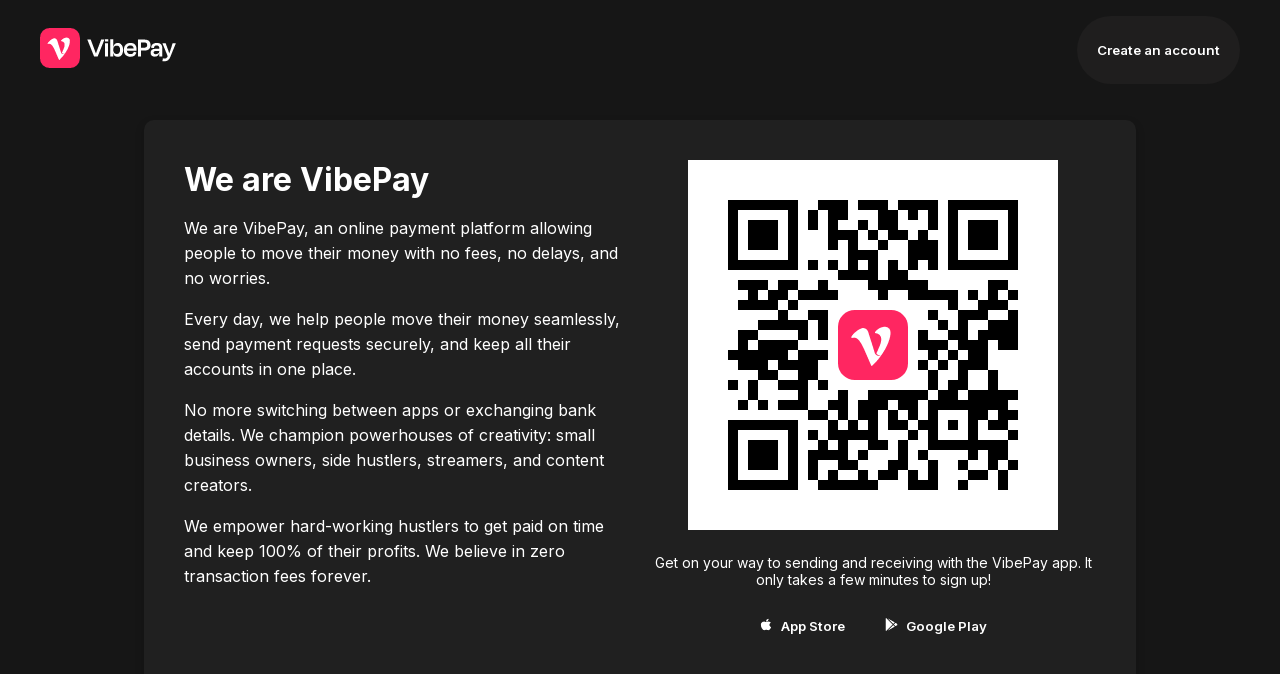

--- FILE ---
content_type: text/html; charset=utf-8
request_url: https://me.vibepay.com/
body_size: 1137
content:
<!DOCTYPE html><html lang="en"><head><meta charSet="utf-8"/><meta name="viewport" content="width=device-width, initial-scale=1"/><link rel="preload" href="/_next/static/media/4473ecc91f70f139-s.p.woff" as="font" crossorigin="" type="font/woff"/><link rel="preload" href="/_next/static/media/463dafcda517f24f-s.p.woff" as="font" crossorigin="" type="font/woff"/><link rel="preload" href="/_next/static/media/97ac91773d3121b2-s.p.woff2" as="font" crossorigin="" type="font/woff2"/><link rel="preload" href="/_next/static/media/e4af272ccee01ff0-s.p.woff2" as="font" crossorigin="" type="font/woff2"/><link rel="stylesheet" href="/_next/static/css/48c30d9df9eea870.css" data-precedence="next"/><link rel="stylesheet" href="/_next/static/css/66366c72f0c669a9.css" data-precedence="next"/><link rel="preload" as="script" fetchPriority="low" href="/_next/static/chunks/webpack-a2a5cbc76c2d052b.js"/><script src="/_next/static/chunks/c7879cf7-f9b5136eade8ad9d.js" async=""></script><script src="/_next/static/chunks/522-3c3c7abb425382d3.js" async=""></script><script src="/_next/static/chunks/main-app-cbde592b4b438954.js" async=""></script><script src="/_next/static/chunks/app/not-found-fb8cd73f90964a4b.js" async=""></script><script src="/_next/static/chunks/75daf03c-76ab7feb7cc60744.js" async=""></script><script src="/_next/static/chunks/ecb68f4c-562543903a91e514.js" async=""></script><script src="/_next/static/chunks/3bc2f609-fad3a5c24abca23e.js" async=""></script><script src="/_next/static/chunks/996-f25708c4be90c5b2.js" async=""></script><script src="/_next/static/chunks/app/page-6cf8fcc5c841e213.js" async=""></script><meta name="next-size-adjust"/><title>VibePay</title><meta name="description" content="VibePay"/><link rel="icon" href="/icon.svg"/><script src="/_next/static/chunks/polyfills-42372ed130431b0a.js" noModule=""></script></head><body class="__variable_1e4310 __variable_c3aa02"><script src="/_next/static/chunks/webpack-a2a5cbc76c2d052b.js" async=""></script><script>(self.__next_f=self.__next_f||[]).push([0])</script><script>self.__next_f.push([1,"7:\"$Sreact.fragment\"\n8:I[4346,[],\"\"]\n9:I[6168,[],\"\"]\na:I[8559,[\"345\",\"static/chunks/app/not-found-fb8cd73f90964a4b.js\"],\"default\"]\nb:I[3595,[],\"ClientPageRoot\"]\nc:I[9225,[\"422\",\"static/chunks/75daf03c-76ab7feb7cc60744.js\",\"790\",\"static/chunks/ecb68f4c-562543903a91e514.js\",\"226\",\"static/chunks/3bc2f609-fad3a5c24abca23e.js\",\"996\",\"static/chunks/996-f25708c4be90c5b2.js\",\"974\",\"static/chunks/app/page-6cf8fcc5c841e213.js\"],\"default\"]\nf:I[1587,[],\"OutletBoundary\"]\n11:I[1587,[],\"MetadataBoundary\"]\n13:I[1587,[],\"ViewportBoundary\"]\n15:I[4013,[],\"\"]\n1:HL[\"/_next/static/media/4473ecc91f70f139-s.p.woff\",\"font\",{\"crossOrigin\":\"\",\"type\":\"font/woff\"}]\n2:HL[\"/_next/static/media/463dafcda517f24f-s.p.woff\",\"font\",{\"crossOrigin\":\"\",\"type\":\"font/woff\"}]\n3:HL[\"/_next/static/media/97ac91773d3121b2-s.p.woff2\",\"font\",{\"crossOrigin\":\"\",\"type\":\"font/woff2\"}]\n4:HL[\"/_next/static/media/e4af272ccee01ff0-s.p.woff2\",\"font\",{\"crossOrigin\":\"\",\"type\":\"font/woff2\"}]\n5:HL[\"/_next/static/css/48c30d9df9eea870.css\",\"style\"]\n6:HL[\"/_next/static/css/66366c72f0c669a9.css\",\"style\"]\n0:{\"P\":null,\"b\":\"XE7uG_VSQoeYRonrR0Izf\",\"p\":\"\",\"c\":[\"\",\"\"],\"i\":false,\"f\":[[[\"\",{\"children\":[\"__PAGE__\",{}]},\"$undefined\",\"$undefined\",true],[\"\",[\"$\",\"$7\",\"c\",{\"children\":[[[\"$\",\"link\",\"0\",{\"rel\":\"stylesheet\",\"href\":\"/_next/static/css/48c30d9df9eea870.css\",\"precedence\":\"next\",\"crossOrigin\":\"$undefined\",\"nonce\":\"$undefined\"}]],[\"$\",\"html\",null,{\"lang\":\"en\",\"children\":[\"$\",\"body\",null,{\"className\":\"__variable_1e4310 __variable_c3aa02\",\"children\":[\"$\",\"$L8\",null,{\"parallelRouterKey\":\"children\",\"segmentPath\":[\"children\"],\"error\":\"$undefined\",\"errorStyles\":\"$undefined\",\"errorScripts\":\"$undefined\",\"template\":[\"$\",\"$L9\",null,{}],\"templateStyles\":\"$undefined\",\"templateScripts\":\"$undefined\",\"notFound\":[\"$\",\"$La\",null,{}],\"notFoundStyles\":[[\"$\",\"link\",\"style-0\",{\"rel\":\"stylesheet\",\"href\":\"/_next/static/css/0d69d33d27259617.css\",\"precedence\":\"next\",\"crossOrigin\":\"$undefined\"}]]}]}]}]]}],{\"children\":[\"__PAGE__\",[\"$\",\"$7\",\"c\",{\"children\":[[\"$\",\"$Lb\",null,{\"Component\":\"$c\",\"searchParams\":{},\""])</script><script>self.__next_f.push([1,"params\":{},\"promises\":[\"$@d\",\"$@e\"]}],[[\"$\",\"link\",\"0\",{\"rel\":\"stylesheet\",\"href\":\"/_next/static/css/66366c72f0c669a9.css\",\"precedence\":\"next\",\"crossOrigin\":\"$undefined\",\"nonce\":\"$undefined\"}]],[\"$\",\"$Lf\",null,{\"children\":\"$L10\"}]]}],{},null]},null],[\"$\",\"$7\",\"h\",{\"children\":[null,[\"$\",\"$7\",\"KXnDm9qGd0UlY4FUdfrwK\",{\"children\":[[\"$\",\"$L11\",null,{\"children\":\"$L12\"}],[\"$\",\"$L13\",null,{\"children\":\"$L14\"}],[\"$\",\"meta\",null,{\"name\":\"next-size-adjust\"}]]}]]}]]],\"m\":\"$undefined\",\"G\":[\"$15\",\"$undefined\"],\"s\":false,\"S\":true}\n"])</script><script>self.__next_f.push([1,"d:{}\ne:{}\n"])</script><script>self.__next_f.push([1,"14:[[\"$\",\"meta\",\"0\",{\"name\":\"viewport\",\"content\":\"width=device-width, initial-scale=1\"}]]\n12:[[\"$\",\"meta\",\"0\",{\"charSet\":\"utf-8\"}],[\"$\",\"title\",\"1\",{\"children\":\"VibePay\"}],[\"$\",\"meta\",\"2\",{\"name\":\"description\",\"content\":\"VibePay\"}],[\"$\",\"link\",\"3\",{\"rel\":\"icon\",\"href\":\"/icon.svg\"}]]\n"])</script><script>self.__next_f.push([1,"10:null\n"])</script></body></html>

--- FILE ---
content_type: text/css; charset=utf-8
request_url: https://me.vibepay.com/_next/static/css/66366c72f0c669a9.css
body_size: 95
content:
.header{display:flex;justify-content:space-between;align-items:center;padding:20px 40px;background-color:#161616;height:100px}.logo svg{height:40px}.create-account-btn{padding:10px 20px;background-color:#1f1e1e;color:#fff;border:none;border-radius:50px;font-weight:600;line-height:48px}.create-account-btn:hover{background-color:#292828}.main-content{display:flex;justify-content:center;align-items:center;padding:20px;flex:1 1}.content-container{display:flex;flex-direction:row;justify-content:space-between;background-color:#202020;border-radius:10px;padding:40px;width:80%;max-width:1200px;box-shadow:0 4px 10px rgba(0,0,0,.2)}.about{flex:1 1;padding-right:20px}.about h1{font-size:32px;font-weight:900;line-height:40px}.about h1 .highlight{color:var(--VibePayPink)}.about p{font-size:16px;line-height:1.6;margin:16px 0}.download{flex:1 1;text-align:center}.qr-code img{height:200px;width:200px;margin:0 auto 20px}.download p{margin:20px 0;font-size:14px}.download-buttons{display:flex;justify-content:center;gap:10px}.download-buttons button{padding:10px 20px;background-color:var(--VibePayPink);color:#fff;border:none;border-radius:5px;font-weight:600;transition:filter .25s}.download-buttons button:hover{filter:brightness(1.2)}@import"https://fonts.googleapis.com/css?family=Inter:400,500,700|Inter:400,500,700,900&display=swap";body{display:flex;flex-direction:column}body,html{background-color:#161616;color:#fff;font-family:Inter,sans-serif;margin:0;min-height:100vh}body,html{padding:0}a{text-decoration:none;color:inherit}button{cursor:pointer;font-family:Inter,sans-serif}img{max-width:100%;display:block}.flex-center{display:flex;justify-content:center;align-items:center}.full-height{height:100%}.text-center{text-align:center}.hidden{display:none}

--- FILE ---
content_type: text/javascript; charset=utf-8
request_url: https://me.vibepay.com/_next/static/chunks/app/not-found-fb8cd73f90964a4b.js
body_size: 4363
content:
(self.webpackChunk_N_E=self.webpackChunk_N_E||[]).push([[345],{9504:(e,t,n)=>{Promise.resolve().then(n.bind(n,8559))},3510:(e,t,n)=>{"use strict";n.d(t,{m:()=>g});var r=n(3562);let o=e=>{let t=new URL(p());return t.pathname="/vibeMe/".concat(e),t.toString()},i=(e,t)=>{let n=new URL(u());return n.pathname="/public/".concat(t,"/").concat(e),n.toString()},a=(e,t)=>{console.log("Opening URL: ".concat(e)),window.open(e,t)},l=function(e){let t=arguments.length>1&&void 0!==arguments[1]?arguments[1]:"_self";a(o(e),t)},s=(e,t,n)=>{a(i(e,t),n)},d=function(){let e=arguments.length>0&&void 0!==arguments[0]?arguments[0]:"_self";a(u(),e)},c=()=>{a("https://apps.apple.com/gb/app/vibepay-get-paid/id1469231327")},C=()=>{a("https://play.google.com/store/apps/details?id=com.vibepay.next")},h=()=>{a("https://vibepay.com/download")},p=()=>{let e="https://payments.vibepay.com";if(!e||0===e.trim().length)throw Error("Environment variable GUEST_PAYMENTS_BASE_URL is not set");return e},u=()=>{let e="https://web.vibepay.com";if(!e||0===e.trim().length)throw Error("Environment variable WEB_APP_BASE_URL is not set");return e},g=()=>{let{isIOS:e,isAndroid:t,userAgent:n}=(0,r.e)(),o=(r,o,i)=>{if(console.log(n),e){r();return}if(t){o();return}i()};return{navigateToGuestPayment:e=>{l(e)},navigateToWebUserForDirectPayment:(e,t,n)=>{if(t){o(c,C,()=>s(e,"direct-payment",n));return}s(e,"direct-payment",n)},navigateToDownloadApp:()=>{o(c,C,h)},navigateToWebUser:(e,t,n,r)=>{if(n){o(c,C,()=>s(e,t,r));return}s(e,t,r)},navigateToVibePay:()=>{o(c,C,d)}}}},8559:(e,t,n)=>{"use strict";n.r(t),n.d(t,{default:()=>L});var r=n(3365),o=n(6436);n(1521);let i=e=>{let{}=e;return(0,r.jsxs)("svg",{width:"160",height:"160",viewBox:"0 0 160 160",fill:"none",xmlns:"http://www.w3.org/2000/svg",children:[(0,r.jsx)("path",{d:"M134.366 61.0795L134.366 61.1486C134.366 63.0012 133.463 64.854 131.656 66.4675L122.802 61.3558C125.209 60.8887 127.472 60.1015 129.39 58.9943C132.707 57.0793 134.366 54.5695 134.366 52.0596L134.366 61.0795Z",fill:"white"}),(0,r.jsx)("path",{d:"M144.074 73.6363V86.3636L80.0002 123.354L79.9998 110.627L144.074 73.6363Z",fill:"white"}),(0,r.jsx)("path",{d:"M134.366 52.0577V52.0596M134.366 52.0596C134.366 54.5695 132.707 57.0793 129.39 58.9943C127.472 60.1015 125.209 60.8887 122.802 61.3558L131.656 66.4675C133.463 64.854 134.366 63.0012 134.366 61.1486L134.366 61.0795L134.366 52.0596ZM144.074 86.3636V73.6363L79.9998 110.627L80.0002 123.354L144.074 86.3636Z",stroke:"#161616",strokeLinejoin:"round"}),(0,r.jsx)("path",{d:"M80 123.354L15.926 86.3638V73.6365L79.9998 110.627L80 123.354Z",fill:"#161616"}),(0,r.jsx)("path",{d:"M68.3625 62.7693C67.583 61.9091 66.567 61.1017 65.3152 60.3791C64.8358 60.1024 64.3349 59.8454 63.8157 59.6087C62.2575 58.8983 60.5335 58.3679 58.7278 58.0176V48.9267C61.1354 49.3938 63.3977 50.181 65.3155 51.2882C70.6986 54.3958 71.7141 59.0703 68.3625 62.7693Z",fill:"#161616"}),(0,r.jsx)("path",{d:"M80 123.354L15.926 86.3638V73.6365L79.9998 110.627L80 123.354Z",stroke:"#161616",strokeLinejoin:"round"}),(0,r.jsx)("path",{d:"M68.3625 62.7693C67.583 61.9091 66.567 61.1017 65.3152 60.3791C64.8358 60.1024 64.3349 59.8454 63.8157 59.6087C62.2575 58.8983 60.5335 58.3679 58.7278 58.0176V48.9267C61.1354 49.3938 63.3977 50.181 65.3155 51.2882C70.6986 54.3958 71.7141 59.0703 68.3625 62.7693Z",stroke:"#161616",strokeLinejoin:"round"}),(0,r.jsx)("path",{d:"M122.802 61.3559C125.209 60.8887 127.472 60.1016 129.39 58.9943C136.025 55.1639 136.025 48.9534 129.39 45.123C122.755 41.2925 111.997 41.2925 105.362 45.123C103.444 46.2302 102.081 47.5363 101.271 48.9262L79.9998 36.646L58.7278 48.9265C61.1354 49.3936 63.3977 50.1808 65.3155 51.288C71.9506 55.1184 71.9506 61.3289 65.3155 65.1593C58.6805 68.9898 47.9229 68.9898 41.2879 65.1593C39.37 64.0521 38.0065 62.7461 37.1973 61.3562L15.926 73.6363L79.9998 110.627L144.074 73.6363L122.802 61.3559Z",fill:"white",stroke:"#161616",strokeLinejoin:"round"})]})};var a=n(913),l=n(5547),s=n.n(l),d=n(9070);let c=e=>{let{responsive:t=!1,logoHref:n}=e;return(0,r.jsx)("nav",{className:(0,a.A)(s().headerNavLinks,t?s().responsive:null),children:(0,r.jsxs)("a",{className:s().logo,href:n,children:[(0,r.jsx)(d.I,{name:"logo"}),(0,r.jsx)(d.I,{name:"logoText",className:s().logoText})]})})},C=e=>{let{responsive:t=!1,logoHref:n}=e;return(0,r.jsx)(r.Fragment,{children:(0,r.jsx)("header",{className:(0,a.A)(s().header,t?s().responsive:null),children:(0,r.jsx)(c,{logoHref:n})})})};var h=n(8707),p=n.n(h);let u=e=>{let{children:t}=e;return(0,r.jsx)("main",{className:(0,a.A)(p().pageContainer),children:(0,r.jsx)("div",{className:p().pageContainer__content,children:t})})};var g=n(5819),_=n.n(g);let v=e=>{let{children:t,headerLogoHref:n}=e;return(0,r.jsxs)("div",{className:(0,a.A)(_().pageLayout),children:[(0,r.jsx)(C,{logoHref:n}),(0,r.jsx)(u,{children:t})]})};var x=n(3510),m=n(2509),w=n.n(m);let L=()=>{let{navigateToDownloadApp:e}=(0,x.m)();return(0,r.jsx)(v,{headerLogoHref:"https://vibepay.com",children:(0,r.jsxs)("div",{className:w().notFound,children:[(0,r.jsx)(i,{}),(0,r.jsx)("h1",{children:"Something's missing"}),(0,r.jsx)("p",{children:"We can’t seem to find the page you were looking for. Let’s find a better place for you to go."}),(0,r.jsx)(o.j,{title:"Try VibePay for free",variant:"secondary",onClick:()=>{e()}})]})})}},3562:(e,t,n)=>{"use strict";n.d(t,{e:()=>i});var r=n(1521);let o={ios:"iOS",android:"Android"},i=()=>{let[e,t]=(0,r.useState)(""),[n,i]=(0,r.useState)("");return(0,r.useEffect)(()=>{t(window.navigator.userAgent)},[]),(0,r.useEffect)(()=>{let e=window.navigator.userAgent;t(e);let n=/iPad|iPhone|iPod/.test(e),r=/Android/.test(e);n?i(o.ios):r&&i(o.android)},[e]),{clientOs:n,userAgent:e,isIOS:n===o.ios,isAndroid:n===o.android,isMobile:n===o.ios||n===o.android}}},6436:(e,t,n)=>{"use strict";n.d(t,{j:()=>s});var r=n(3365),o=n(913),i=n(1521),a=n(8049),l=n.n(a);let s=e=>{let{variant:t="primary",icon:n="plus",ripple:a=!0,title:s,onClick:d}=e,c=(0,i.useRef)(null),C={plus:(0,r.jsx)("svg",{width:"48",height:"48",viewBox:"0 0 48 48",fill:"none",xmlns:"http://www.w3.org/2000/svg",children:(0,r.jsx)("path",{d:"M12 24H24M24 24H36M24 24V12M24 24V36",strokeWidth:"2",strokeLinecap:"round",strokeLinejoin:"round",style:{stroke:"currentcolor"}})}),arrow:(0,r.jsx)("svg",{width:"48",height:"48",viewBox:"0 0 48 48",fill:"none",xmlns:"http://www.w3.org/2000/svg",children:(0,r.jsx)("path",{d:"M12 38L38 12M38 12V36.96M38 12H13.04",strokeWidth:"2",strokeLinecap:"round",strokeLinejoin:"round",style:{stroke:"currentcolor"}})})};return(0,r.jsxs)("div",{className:l().circleButtonContainer,children:[(0,r.jsx)("button",{className:(0,o.A)(l().circleButton,l()[t]),"data-cy":"CircleButton",onClick:d,onMouseDown:e=>{if(a&&c.current){let t=c.current,n=document.createElement("span"),r=Math.max(t.clientWidth,t.clientHeight),o=r/2;n.style.width=n.style.height="".concat(r,"px"),n.style.left="".concat(e.clientX-(t.getBoundingClientRect().x+o),"px"),n.style.top="".concat(e.clientY-(t.getBoundingClientRect().y+o),"px"),n.classList.add(l().ripple),console.log(e.clientX-(t.offsetLeft+o),e.clientY-(t.getBoundingClientRect().y+o));let i=t.getElementsByClassName(l().ripple)[0];i&&i.remove(),t.appendChild(n)}},ref:c,children:C[n]}),s&&(0,r.jsx)("span",{className:l().title,children:s})]})}},9070:(e,t,n)=>{"use strict";n.d(t,{I:()=>a});var r=n(3365),o=n(913);n(1521);let i={logo:e=>{let{className:t}=e;return(0,r.jsxs)("svg",{width:"500",height:"500",viewBox:"0 0 500 500",fill:"none",xmlns:"http://www.w3.org/2000/svg",className:t,children:[(0,r.jsx)("rect",{width:"500",height:"500",rx:"120",fill:"#FF2661"}),(0,r.jsx)("path",{fillRule:"evenodd",clipRule:"evenodd",d:"M275.228 307.048C280.682 296.111 283.409 290.642 283.422 290.618C283.612 290.235 283.28 290.902 283.471 290.519C283.483 290.495 272.593 312.355 276.949 303.611C279.049 299.395 283.291 290.705 284.714 287.016C293.71 263.695 307.074 242.814 308.333 217.641C308.898 206.359 308.677 198.722 305.256 190.249C299.12 175.062 284.113 168.099 268.75 165.201C268.48 165.152 267.62 164.999 266.796 164.893C262.726 164.37 263.242 159.712 264.43 158.132C267.802 153.612 270.187 150.402 274.153 146.444C288.54 132.102 305.607 123.023 325.722 120.485C333.877 119.459 341.984 120.012 349.861 122.618C364.075 127.319 373.194 139.544 374.61 155.575C376.174 173.27 372.85 190.328 367.963 207.118C357.607 242.672 340.854 275.122 320.983 305.962C299.233 339.725 274.341 370.8 244.439 397.484C240.216 401.257 238.986 400.912 236.679 395.599C218.95 354.752 201.46 313.79 183.352 273.121C175.034 254.447 165.49 236.315 152.885 220.159C149.286 215.551 145.223 211.165 140.766 207.436C129.684 198.181 119.078 195.409 106.564 198.509C105.129 198.864 104.64 198.867 103.487 199.387C99.6156 201.447 91.2555 198.731 96.8994 188.91C100.846 182.048 105.957 175.989 111.442 170.239C127.512 153.39 151.69 134.52 173.759 129.293C188.321 127.084 201.367 133.824 208.954 144.132C217.571 155.847 217.869 164.79 222.354 178.5C233.635 213 244.387 247.687 255.23 282.333C258.332 292.124 260.033 299.54 262.898 307.473C269.37 325.369 288.838 330.705 301.667 324.68C302.696 324.196 302.189 322.596 301.089 322.872C291.519 325.263 283.821 319.35 280.663 317.437C277.434 315.475 273.679 310.169 274.429 308.652C274.718 308.07 274.991 307.523 275.228 307.048Z",fill:"white"})]})},logoText:e=>{let{className:t}=e;return(0,r.jsx)("svg",{width:"445",height:"111",viewBox:"0 0 445 111",fill:"none",xmlns:"http://www.w3.org/2000/svg",className:t,children:(0,r.jsx)("path",{d:"M42.7763 70.32H43.8963C46.6963 62.34 49.7763 53.66 52.9963 45.68L69.5163 2H85.8963L52.2963 86H34.0963L0.49625 2H17.4363L33.8163 45.68C36.7563 53.66 39.9763 62.34 42.7763 70.32ZM104.273 20.2V86H89.1534V20.2H104.273ZM104.833 0.179995V11.38H88.4534V0.179995H104.833ZM179.787 52.82C179.787 74.66 170.547 87.82 153.887 87.82C140.867 87.82 133.307 80.68 130.507 67.24H130.227V86H115.107V0.179995H130.227V38.82H130.507C133.587 25.24 141.427 18.52 154.027 18.52C170.967 18.52 179.787 31.54 179.787 52.82ZM130.227 52.4V53.52C130.227 66.26 136.807 74.24 147.867 74.24C159.207 74.24 164.807 66.26 164.807 52.82C164.807 39.8 159.487 32.1 147.867 32.1C136.807 32.1 130.227 39.38 130.227 52.4ZM216.854 87.68C196.694 87.68 183.254 75.78 183.254 53.94C183.254 31.68 196.274 18.52 216.854 18.52C236.874 18.52 246.954 31.12 246.954 49.18V49.32C246.954 51.98 247.094 54.5 246.674 58H198.374C199.774 69.06 205.934 74.52 216.994 74.52C227.494 74.52 231.554 69.34 233.374 62.62L246.534 66.4C243.174 78.86 234.214 87.68 216.854 87.68ZM198.514 46.8H232.954C232.114 36.44 226.654 31.26 216.434 31.26C206.494 31.26 200.194 36.16 198.514 46.8ZM287.2 56.88H269.98V86H254.02V2H286.64C306.94 2 317.16 11.1 317.16 29.44C317.16 45.12 306.24 56.88 287.2 56.88ZM285.24 16.14H269.98V42.74H285.52C295.6 42.74 300.64 38.26 300.64 29.44C300.64 20.34 296.02 16.14 285.24 16.14ZM338.392 87.4C326.072 87.4 317.672 81.1 317.672 68.64C317.672 56.46 325.092 47.92 341.472 47.92H361.072V45.26C361.072 36.3 357.432 31.4 348.332 31.4C340.352 31.4 335.592 35.04 334.052 44.56L319.632 42.6C321.732 27.9 330.272 18.8 348.892 18.8C367.932 18.8 376.052 28.32 376.052 45.12V86H361.072V69.48H360.792C357.852 81.24 349.732 87.4 338.392 87.4ZM361.072 61.22V59.12H343.712C336.432 59.12 332.512 61.78 332.512 66.26C332.512 70.74 335.452 75.08 343.992 75.08C354.492 75.08 361.072 69.06 361.072 61.22ZM403.379 85.02L376.779 20.2H393.299L401.839 44C404.639 51.42 408.139 61.5 411.359 70.46H411.639C414.859 61.36 418.079 51.98 420.459 44.28L428.159 20.2H444.399L417.379 86.7C410.659 103.36 402.539 110.5 387.419 110.5C383.079 110.5 380.279 110.08 377.339 109.66L379.439 95.52C382.239 96.08 385.039 96.5 387.839 96.5C395.259 96.5 399.179 94.82 403.379 85.02Z",style:{fill:"currentColor"}})})},check:e=>{let{className:t}=e;return(0,r.jsx)("svg",{width:"24",height:"24",viewBox:"0 0 24 24",fill:"none",xmlns:"http://www.w3.org/2000/svg",className:t,children:(0,r.jsx)("path",{id:"Vector",d:"M5 13L9 17L19 7",stroke:"white","stroke-linecap":"round","stroke-linejoin":"round"})})},copy:e=>{let{className:t}=e;return(0,r.jsx)("svg",{xmlns:"http://www.w3.org/2000/svg",width:"16",height:"16",fill:"none",className:t,children:(0,r.jsx)("path",{stroke:"#333232","stroke-linecap":"round","stroke-linejoin":"round","stroke-width":".667",d:"M10 6V3.067a.4.4 0 0 0-.4-.4H3.067a.4.4 0 0 0-.4.4V9.6a.4.4 0 0 0 .4.4H6m6.933 3.333H6.4a.4.4 0 0 1-.4-.4V6.4a.4.4 0 0 1 .4-.4h6.533a.4.4 0 0 1 .4.4v6.533a.4.4 0 0 1-.4.4Z"})})}},a=e=>{let{name:t,url:n,alt:a,className:l}=e;if(!t)return(0,r.jsx)("img",{src:n,className:l,alt:a});{let e=i[t];return(0,r.jsx)(e,{className:(0,o.A)(l)})}}},2509:e=>{e.exports={notFound:"not-found_notFound__1gjkC"}},8049:e=>{e.exports={circleButtonContainer:"CircleButton_circleButtonContainer__IlQkB",title:"CircleButton_title__T4d9t",circleButton:"CircleButton_circleButton__5rah9",primary:"CircleButton_primary__bo7LF",secondary:"CircleButton_secondary__5oTgP",ripple:"CircleButton_ripple__Q6g_p"}},5547:e=>{e.exports={header:"Header_header__YY7qf",headerNavLinks:"Header_headerNavLinks__qRU4o",logo:"Header_logo__9uNwO",logoText:"Header_logoText__ik_7V",channelsButtonIcon:"Header_channelsButtonIcon__LYdWi",navLink:"Header_navLink__0YTjb",activeNavLink:"Header_activeNavLink__V11JJ",onBoardingButton:"Header_onBoardingButton__s2Zf3",profileMenuWrap:"Header_profileMenuWrap__VZOeD",onBoardingControls:"Header_onBoardingControls__Fnm9h",editEmailButton:"Header_editEmailButton__EbwH_",editEmailWrapper:"Header_editEmailWrapper__bdaPF",verticalSeparator:"Header_verticalSeparator__RTpl3",edit:"Header_edit__INzUQ"}},8707:e=>{e.exports={pageContainer:"PageContainer_pageContainer__6zly8",pageContainer__content:"PageContainer_pageContainer__content__KvQds"}},5819:e=>{e.exports={pageLayout:"PageLayout_pageLayout__jLz1S"}},913:(e,t,n)=>{"use strict";function r(){for(var e,t,n=0,r="",o=arguments.length;n<o;n++)(e=arguments[n])&&(t=function e(t){var n,r,o="";if("string"==typeof t||"number"==typeof t)o+=t;else if("object"==typeof t){if(Array.isArray(t)){var i=t.length;for(n=0;n<i;n++)t[n]&&(r=e(t[n]))&&(o&&(o+=" "),o+=r)}else for(r in t)t[r]&&(o&&(o+=" "),o+=r)}return o}(e))&&(r&&(r+=" "),r+=t);return r}n.d(t,{$:()=>r,A:()=>o});let o=r}},e=>{var t=t=>e(e.s=t);e.O(0,[123,347,522,358],()=>t(9504)),_N_E=e.O()}]);

--- FILE ---
content_type: text/javascript; charset=utf-8
request_url: https://me.vibepay.com/_next/static/chunks/main-app-cbde592b4b438954.js
body_size: -94
content:
(self.webpackChunk_N_E=self.webpackChunk_N_E||[]).push([[358],{134:(e,s,n)=>{Promise.resolve().then(n.t.bind(n,3595,23)),Promise.resolve().then(n.t.bind(n,5745,23)),Promise.resolve().then(n.t.bind(n,4013,23)),Promise.resolve().then(n.t.bind(n,4346,23)),Promise.resolve().then(n.t.bind(n,8855,23)),Promise.resolve().then(n.t.bind(n,6168,23)),Promise.resolve().then(n.t.bind(n,1587,23)),Promise.resolve().then(n.bind(n,304))}},e=>{var s=s=>e(e.s=s);e.O(0,[347,522],()=>(s(5134),s(134))),_N_E=e.O()}]);

--- FILE ---
content_type: text/javascript; charset=utf-8
request_url: https://me.vibepay.com/_next/static/chunks/app/page-6cf8fcc5c841e213.js
body_size: -168
content:
(self.webpackChunk_N_E=self.webpackChunk_N_E||[]).push([[974],{7955:(e,t,n)=>{Promise.resolve().then(n.bind(n,9225))},9225:(e,t,n)=>{"use strict";n.r(t),n.d(t,{default:()=>l});var r=n(3365),s=n(1521),a=n(2906);let l=function(){let[e,t]=(0,s.useState)("");if((0,s.useEffect)(()=>{let e=new URL(window.location.href);e.pathname="/download",t(e.toString())},[]),e)return(0,r.jsx)(a.A,{qrUrl:e})}}},e=>{var t=t=>e(e.s=t);e.O(0,[778,422,790,226,996,347,522,358],()=>t(7955)),_N_E=e.O()}]);

--- FILE ---
content_type: text/javascript; charset=utf-8
request_url: https://me.vibepay.com/_next/static/chunks/3bc2f609-fad3a5c24abca23e.js
body_size: 20167
content:
"use strict";(self.webpackChunk_N_E=self.webpackChunk_N_E||[]).push([[226],{722:(e,t,r)=>{var n=r(1521),a=r(8196);function s(e){var t="https://react.dev/errors/"+e;if(1<arguments.length){t+="?args[]="+encodeURIComponent(arguments[1]);for(var r=2;r<arguments.length;r++)t+="&args[]="+encodeURIComponent(arguments[r])}return"Minified React error #"+e+"; visit "+t+" for the full message or use the non-minified dev environment for full errors and additional helpful warnings."}var o=Symbol.for("react.transitional.element"),l=Symbol.for("react.portal"),i=Symbol.for("react.fragment"),u=Symbol.for("react.strict_mode"),c=Symbol.for("react.profiler"),h=Symbol.for("react.provider"),f=Symbol.for("react.consumer"),p=Symbol.for("react.context"),d=Symbol.for("react.forward_ref"),g=Symbol.for("react.suspense"),y=Symbol.for("react.suspense_list"),m=Symbol.for("react.memo"),b=Symbol.for("react.lazy"),k=Symbol.for("react.scope"),v=Symbol.for("react.debug_trace_mode"),S=Symbol.for("react.offscreen"),x=Symbol.for("react.legacy_hidden"),w=Symbol.for("react.memo_cache_sentinel"),P=Symbol.iterator,C=Array.isArray;function R(e,t){var r=3&e.length,n=e.length-r,a=t;for(t=0;t<n;){var s=255&e.charCodeAt(t)|(255&e.charCodeAt(++t))<<8|(255&e.charCodeAt(++t))<<16|(255&e.charCodeAt(++t))<<24;++t,a^=s=0x1b873593*(65535&(s=(s=0xcc9e2d51*(65535&s)+((0xcc9e2d51*(s>>>16)&65535)<<16)&0xffffffff)<<15|s>>>17))+((0x1b873593*(s>>>16)&65535)<<16)&0xffffffff,a=(65535&(a=5*(65535&(a=a<<13|a>>>19))+((5*(a>>>16)&65535)<<16)&0xffffffff))+27492+(((a>>>16)+58964&65535)<<16)}switch(s=0,r){case 3:s^=(255&e.charCodeAt(t+2))<<16;case 2:s^=(255&e.charCodeAt(t+1))<<8;case 1:s^=255&e.charCodeAt(t),a^=0x1b873593*(65535&(s=(s=0xcc9e2d51*(65535&s)+((0xcc9e2d51*(s>>>16)&65535)<<16)&0xffffffff)<<15|s>>>17))+((0x1b873593*(s>>>16)&65535)<<16)&0xffffffff}return a^=e.length,a^=a>>>16,a=0x85ebca6b*(65535&a)+((0x85ebca6b*(a>>>16)&65535)<<16)&0xffffffff,a^=a>>>13,((a=0xc2b2ae35*(65535&a)+((0xc2b2ae35*(a>>>16)&65535)<<16)&0xffffffff)^a>>>16)>>>0}var E=Object.assign,T=Object.prototype.hasOwnProperty,F=RegExp("^[:A-Z_a-z\\u00C0-\\u00D6\\u00D8-\\u00F6\\u00F8-\\u02FF\\u0370-\\u037D\\u037F-\\u1FFF\\u200C-\\u200D\\u2070-\\u218F\\u2C00-\\u2FEF\\u3001-\\uD7FF\\uF900-\\uFDCF\\uFDF0-\\uFFFD][:A-Z_a-z\\u00C0-\\u00D6\\u00D8-\\u00F6\\u00F8-\\u02FF\\u0370-\\u037D\\u037F-\\u1FFF\\u200C-\\u200D\\u2070-\\u218F\\u2C00-\\u2FEF\\u3001-\\uD7FF\\uF900-\\uFDCF\\uFDF0-\\uFFFD\\-.0-9\\u00B7\\u0300-\\u036F\\u203F-\\u2040]*$"),I={},M={};function O(e){return!!T.call(M,e)||!T.call(I,e)&&(F.test(e)?M[e]=!0:(I[e]=!0,!1))}var _=new Set("animationIterationCount aspectRatio borderImageOutset borderImageSlice borderImageWidth boxFlex boxFlexGroup boxOrdinalGroup columnCount columns flex flexGrow flexPositive flexShrink flexNegative flexOrder gridArea gridRow gridRowEnd gridRowSpan gridRowStart gridColumn gridColumnEnd gridColumnSpan gridColumnStart fontWeight lineClamp lineHeight opacity order orphans scale tabSize widows zIndex zoom fillOpacity floodOpacity stopOpacity strokeDasharray strokeDashoffset strokeMiterlimit strokeOpacity strokeWidth MozAnimationIterationCount MozBoxFlex MozBoxFlexGroup MozLineClamp msAnimationIterationCount msFlex msZoom msFlexGrow msFlexNegative msFlexOrder msFlexPositive msFlexShrink msGridColumn msGridColumnSpan msGridRow msGridRowSpan WebkitAnimationIterationCount WebkitBoxFlex WebKitBoxFlexGroup WebkitBoxOrdinalGroup WebkitColumnCount WebkitColumns WebkitFlex WebkitFlexGrow WebkitFlexPositive WebkitFlexShrink WebkitLineClamp".split(" ")),A=new Map([["acceptCharset","accept-charset"],["htmlFor","for"],["httpEquiv","http-equiv"],["crossOrigin","crossorigin"],["accentHeight","accent-height"],["alignmentBaseline","alignment-baseline"],["arabicForm","arabic-form"],["baselineShift","baseline-shift"],["capHeight","cap-height"],["clipPath","clip-path"],["clipRule","clip-rule"],["colorInterpolation","color-interpolation"],["colorInterpolationFilters","color-interpolation-filters"],["colorProfile","color-profile"],["colorRendering","color-rendering"],["dominantBaseline","dominant-baseline"],["enableBackground","enable-background"],["fillOpacity","fill-opacity"],["fillRule","fill-rule"],["floodColor","flood-color"],["floodOpacity","flood-opacity"],["fontFamily","font-family"],["fontSize","font-size"],["fontSizeAdjust","font-size-adjust"],["fontStretch","font-stretch"],["fontStyle","font-style"],["fontVariant","font-variant"],["fontWeight","font-weight"],["glyphName","glyph-name"],["glyphOrientationHorizontal","glyph-orientation-horizontal"],["glyphOrientationVertical","glyph-orientation-vertical"],["horizAdvX","horiz-adv-x"],["horizOriginX","horiz-origin-x"],["imageRendering","image-rendering"],["letterSpacing","letter-spacing"],["lightingColor","lighting-color"],["markerEnd","marker-end"],["markerMid","marker-mid"],["markerStart","marker-start"],["overlinePosition","overline-position"],["overlineThickness","overline-thickness"],["paintOrder","paint-order"],["panose-1","panose-1"],["pointerEvents","pointer-events"],["renderingIntent","rendering-intent"],["shapeRendering","shape-rendering"],["stopColor","stop-color"],["stopOpacity","stop-opacity"],["strikethroughPosition","strikethrough-position"],["strikethroughThickness","strikethrough-thickness"],["strokeDasharray","stroke-dasharray"],["strokeDashoffset","stroke-dashoffset"],["strokeLinecap","stroke-linecap"],["strokeLinejoin","stroke-linejoin"],["strokeMiterlimit","stroke-miterlimit"],["strokeOpacity","stroke-opacity"],["strokeWidth","stroke-width"],["textAnchor","text-anchor"],["textDecoration","text-decoration"],["textRendering","text-rendering"],["transformOrigin","transform-origin"],["underlinePosition","underline-position"],["underlineThickness","underline-thickness"],["unicodeBidi","unicode-bidi"],["unicodeRange","unicode-range"],["unitsPerEm","units-per-em"],["vAlphabetic","v-alphabetic"],["vHanging","v-hanging"],["vIdeographic","v-ideographic"],["vMathematical","v-mathematical"],["vectorEffect","vector-effect"],["vertAdvY","vert-adv-y"],["vertOriginX","vert-origin-x"],["vertOriginY","vert-origin-y"],["wordSpacing","word-spacing"],["writingMode","writing-mode"],["xmlnsXlink","xmlns:xlink"],["xHeight","x-height"]]),$=/["'&<>]/;function N(e){if("boolean"==typeof e||"number"==typeof e||"bigint"==typeof e)return""+e;e=""+e;var t=$.exec(e);if(t){var r,n="",a=0;for(r=t.index;r<e.length;r++){switch(e.charCodeAt(r)){case 34:t="&quot;";break;case 38:t="&amp;";break;case 39:t="&#x27;";break;case 60:t="&lt;";break;case 62:t="&gt;";break;default:continue}a!==r&&(n+=e.slice(a,r)),a=r+1,n+=t}e=a!==r?n+e.slice(a,r):n}return e}var B=/([A-Z])/g,D=/^ms-/,z=/^[\u0000-\u001F ]*j[\r\n\t]*a[\r\n\t]*v[\r\n\t]*a[\r\n\t]*s[\r\n\t]*c[\r\n\t]*r[\r\n\t]*i[\r\n\t]*p[\r\n\t]*t[\r\n\t]*:/i;function j(e){return z.test(""+e)?"javascript:throw new Error('React has blocked a javascript: URL as a security precaution.')":e}var L=n.__CLIENT_INTERNALS_DO_NOT_USE_OR_WARN_USERS_THEY_CANNOT_UPGRADE,H=a.__DOM_INTERNALS_DO_NOT_USE_OR_WARN_USERS_THEY_CANNOT_UPGRADE,V={pending:!1,data:null,method:null,action:null},q=H.d;H.d={f:q.f,r:q.r,D:function(e){var t=tH||null;if(t){var r,n,a=t.resumableState,s=t.renderState;"string"==typeof e&&e&&(a.dnsResources.hasOwnProperty(e)||(a.dnsResources[e]=null,(n=(a=s.headers)&&0<a.remainingCapacity)&&(r="<"+(""+e).replace(ez,ej)+">; rel=dns-prefetch",n=0<=(a.remainingCapacity-=r.length+2)),n?(s.resets.dns[e]=null,a.preconnects&&(a.preconnects+=", "),a.preconnects+=r):(ei(r=[],{href:e,rel:"dns-prefetch"}),s.preconnects.add(r))),rp(t))}else q.D(e)},C:function(e,t){var r=tH||null;if(r){var n=r.resumableState,a=r.renderState;if("string"==typeof e&&e){var s,o,l="use-credentials"===t?"credentials":"string"==typeof t?"anonymous":"default";n.connectResources[l].hasOwnProperty(e)||(n.connectResources[l][e]=null,(o=(n=a.headers)&&0<n.remainingCapacity)&&(o="<"+(""+e).replace(ez,ej)+">; rel=preconnect","string"==typeof t&&(o+='; crossorigin="'+(""+t).replace(eL,eH)+'"'),s=o,o=0<=(n.remainingCapacity-=s.length+2)),o?(a.resets.connect[l][e]=null,n.preconnects&&(n.preconnects+=", "),n.preconnects+=s):(ei(l=[],{rel:"preconnect",href:e,crossOrigin:t}),a.preconnects.add(l))),rp(r)}}else q.C(e,t)},L:function(e,t,r){var n=tH||null;if(n){var a=n.resumableState,s=n.renderState;if(t&&e){switch(t){case"image":if(r)var o,l=r.imageSrcSet,i=r.imageSizes,u=r.fetchPriority;var c=l?l+"\n"+(i||""):e;if(a.imageResources.hasOwnProperty(c))return;a.imageResources[c]=W,(a=s.headers)&&0<a.remainingCapacity&&"high"===u&&(o=eD(e,t,r),0<=(a.remainingCapacity-=o.length+2))?(s.resets.image[c]=W,a.highImagePreloads&&(a.highImagePreloads+=", "),a.highImagePreloads+=o):(ei(a=[],E({rel:"preload",href:l?void 0:e,as:t},r)),"high"===u?s.highImagePreloads.add(a):(s.bulkPreloads.add(a),s.preloads.images.set(c,a)));break;case"style":if(a.styleResources.hasOwnProperty(e))return;ei(l=[],E({rel:"preload",href:e,as:t},r)),a.styleResources[e]=r&&("string"==typeof r.crossOrigin||"string"==typeof r.integrity)?[r.crossOrigin,r.integrity]:W,s.preloads.stylesheets.set(e,l),s.bulkPreloads.add(l);break;case"script":if(a.scriptResources.hasOwnProperty(e))return;l=[],s.preloads.scripts.set(e,l),s.bulkPreloads.add(l),ei(l,E({rel:"preload",href:e,as:t},r)),a.scriptResources[e]=r&&("string"==typeof r.crossOrigin||"string"==typeof r.integrity)?[r.crossOrigin,r.integrity]:W;break;default:if(a.unknownResources.hasOwnProperty(t)){if((l=a.unknownResources[t]).hasOwnProperty(e))return}else l={},a.unknownResources[t]=l;(l[e]=W,(a=s.headers)&&0<a.remainingCapacity&&"font"===t&&(c=eD(e,t,r),0<=(a.remainingCapacity-=c.length+2)))?(s.resets.font[e]=W,a.fontPreloads&&(a.fontPreloads+=", "),a.fontPreloads+=c):(ei(a=[],e=E({rel:"preload",href:e,as:t},r)),"font"===t)?s.fontPreloads.add(a):s.bulkPreloads.add(a)}rp(n)}}else q.L(e,t,r)},m:function(e,t){var r=tH||null;if(r){var n=r.resumableState,a=r.renderState;if(e){var s=t&&"string"==typeof t.as?t.as:"script";if("script"===s){if(n.moduleScriptResources.hasOwnProperty(e))return;s=[],n.moduleScriptResources[e]=t&&("string"==typeof t.crossOrigin||"string"==typeof t.integrity)?[t.crossOrigin,t.integrity]:W,a.preloads.moduleScripts.set(e,s)}else{if(n.moduleUnknownResources.hasOwnProperty(s)){var o=n.unknownResources[s];if(o.hasOwnProperty(e))return}else o={},n.moduleUnknownResources[s]=o;s=[],o[e]=W}ei(s,E({rel:"modulepreload",href:e},t)),a.bulkPreloads.add(s),rp(r)}}else q.m(e,t)},X:function(e,t){var r=tH||null;if(r){var n=r.resumableState,a=r.renderState;if(e){var s=n.scriptResources.hasOwnProperty(e)?n.scriptResources[e]:void 0;null!==s&&(n.scriptResources[e]=null,t=E({src:e,async:!0},t),s&&(2===s.length&&eB(t,s),e=a.preloads.scripts.get(e))&&(e.length=0),e=[],a.scripts.add(e),ep(e,t),rp(r))}}else q.X(e,t)},S:function(e,t,r){var n=tH||null;if(n){var a=n.resumableState,s=n.renderState;if(e){t=t||"default";var o=s.styles.get(t),l=a.styleResources.hasOwnProperty(e)?a.styleResources[e]:void 0;null!==l&&(a.styleResources[e]=null,o||(o={precedence:N(t),rules:[],hrefs:[],sheets:new Map},s.styles.set(t,o)),t={state:0,props:E({rel:"stylesheet",href:e,"data-precedence":t},r)},l&&(2===l.length&&eB(t.props,l),(s=s.preloads.stylesheets.get(e))&&0<s.length?s.length=0:t.state=1),o.sheets.set(e,t),rp(n))}}else q.S(e,t,r)},M:function(e,t){var r=tH||null;if(r){var n=r.resumableState,a=r.renderState;if(e){var s=n.moduleScriptResources.hasOwnProperty(e)?n.moduleScriptResources[e]:void 0;null!==s&&(n.moduleScriptResources[e]=null,t=E({src:e,type:"module",async:!0},t),s&&(2===s.length&&eB(t,s),e=a.preloads.moduleScripts.get(e))&&(e.length=0),e=[],a.scripts.add(e),ep(e,t),rp(r))}}else q.M(e,t)}};var W=[],U=/(<\/|<)(s)(cript)/gi;function G(e,t,r,n){return""+t+("s"===r?"\\u0073":"\\u0053")+n}function X(e,t,r){return{insertionMode:e,selectedValue:t,tagScope:r}}function K(e,t,r){switch(t){case"noscript":return X(2,null,1|e.tagScope);case"select":return X(2,null!=r.value?r.value:r.defaultValue,e.tagScope);case"svg":return X(3,null,e.tagScope);case"picture":return X(2,null,2|e.tagScope);case"math":return X(4,null,e.tagScope);case"foreignObject":return X(2,null,e.tagScope);case"table":return X(5,null,e.tagScope);case"thead":case"tbody":case"tfoot":return X(6,null,e.tagScope);case"colgroup":return X(8,null,e.tagScope);case"tr":return X(7,null,e.tagScope)}return 5<=e.insertionMode?X(2,null,e.tagScope):0===e.insertionMode?"html"===t?X(1,null,e.tagScope):X(2,null,e.tagScope):1===e.insertionMode?X(2,null,e.tagScope):e}var J=new Map;function Z(e,t){if("object"!=typeof t)throw Error(s(62));var r,n=!0;for(r in t)if(T.call(t,r)){var a=t[r];if(null!=a&&"boolean"!=typeof a&&""!==a){if(0===r.indexOf("--")){var o=N(r);a=N((""+a).trim())}else void 0===(o=J.get(r))&&(o=N(r.replace(B,"-$1").toLowerCase().replace(D,"-ms-")),J.set(r,o)),a="number"==typeof a?0===a||_.has(r)?""+a:a+"px":N((""+a).trim());n?(n=!1,e.push(' style="',o,":",a)):e.push(";",o,":",a)}}n||e.push('"')}function Y(e,t,r){r&&"function"!=typeof r&&"symbol"!=typeof r&&e.push(" ",t,'=""')}function Q(e,t,r){"function"!=typeof r&&"symbol"!=typeof r&&"boolean"!=typeof r&&e.push(" ",t,'="',N(r),'"')}var ee=N("javascript:throw new Error('React form unexpectedly submitted.')");function et(e,t){this.push('<input type="hidden"'),er(e),Q(this,"name",t),Q(this,"value",e),this.push("/>")}function er(e){if("string"!=typeof e)throw Error(s(480))}function en(e,t){if("function"==typeof t.$$FORM_ACTION){var r=e.nextFormID++;e=e.idPrefix+r;try{var n=t.$$FORM_ACTION(e);if(n){var a=n.data;null!=a&&a.forEach(er)}return n}catch(e){if("object"==typeof e&&null!==e&&"function"==typeof e.then)throw e}}return null}function ea(e,t,r,n,a,s,o,l){var i=null;if("function"==typeof n){var u=en(t,n);null!==u?(l=u.name,n=u.action||"",a=u.encType,s=u.method,o=u.target,i=u.data):(e.push(" ","formAction",'="',ee,'"'),o=s=a=n=l=null,el(t,r))}return null!=l&&es(e,"name",l),null!=n&&es(e,"formAction",n),null!=a&&es(e,"formEncType",a),null!=s&&es(e,"formMethod",s),null!=o&&es(e,"formTarget",o),i}function es(e,t,r){switch(t){case"className":Q(e,"class",r);break;case"tabIndex":Q(e,"tabindex",r);break;case"dir":case"role":case"viewBox":case"width":case"height":Q(e,t,r);break;case"style":Z(e,r);break;case"src":case"href":if(""===r)break;case"action":case"formAction":if(null==r||"function"==typeof r||"symbol"==typeof r||"boolean"==typeof r)break;r=j(""+r),e.push(" ",t,'="',N(r),'"');break;case"defaultValue":case"defaultChecked":case"innerHTML":case"suppressContentEditableWarning":case"suppressHydrationWarning":case"ref":break;case"autoFocus":case"multiple":case"muted":Y(e,t.toLowerCase(),r);break;case"xlinkHref":if("function"==typeof r||"symbol"==typeof r||"boolean"==typeof r)break;r=j(""+r),e.push(" ","xlink:href",'="',N(r),'"');break;case"contentEditable":case"spellCheck":case"draggable":case"value":case"autoReverse":case"externalResourcesRequired":case"focusable":case"preserveAlpha":"function"!=typeof r&&"symbol"!=typeof r&&e.push(" ",t,'="',N(r),'"');break;case"inert":case"allowFullScreen":case"async":case"autoPlay":case"controls":case"default":case"defer":case"disabled":case"disablePictureInPicture":case"disableRemotePlayback":case"formNoValidate":case"hidden":case"loop":case"noModule":case"noValidate":case"open":case"playsInline":case"readOnly":case"required":case"reversed":case"scoped":case"seamless":case"itemScope":r&&"function"!=typeof r&&"symbol"!=typeof r&&e.push(" ",t,'=""');break;case"capture":case"download":!0===r?e.push(" ",t,'=""'):!1!==r&&"function"!=typeof r&&"symbol"!=typeof r&&e.push(" ",t,'="',N(r),'"');break;case"cols":case"rows":case"size":case"span":"function"!=typeof r&&"symbol"!=typeof r&&!isNaN(r)&&1<=r&&e.push(" ",t,'="',N(r),'"');break;case"rowSpan":case"start":"function"==typeof r||"symbol"==typeof r||isNaN(r)||e.push(" ",t,'="',N(r),'"');break;case"xlinkActuate":Q(e,"xlink:actuate",r);break;case"xlinkArcrole":Q(e,"xlink:arcrole",r);break;case"xlinkRole":Q(e,"xlink:role",r);break;case"xlinkShow":Q(e,"xlink:show",r);break;case"xlinkTitle":Q(e,"xlink:title",r);break;case"xlinkType":Q(e,"xlink:type",r);break;case"xmlBase":Q(e,"xml:base",r);break;case"xmlLang":Q(e,"xml:lang",r);break;case"xmlSpace":Q(e,"xml:space",r);break;default:if((!(2<t.length)||"o"!==t[0]&&"O"!==t[0]||"n"!==t[1]&&"N"!==t[1])&&O(t=A.get(t)||t)){switch(typeof r){case"function":case"symbol":return;case"boolean":var n=t.toLowerCase().slice(0,5);if("data-"!==n&&"aria-"!==n)return}e.push(" ",t,'="',N(r),'"')}}}function eo(e,t,r){if(null!=t){if(null!=r)throw Error(s(60));if("object"!=typeof t||!("__html"in t))throw Error(s(61));null!=(t=t.__html)&&e.push(""+t)}}function el(e,t){0==(16&e.instructions)&&(e.instructions|=16,t.bootstrapChunks.unshift(t.startInlineScript,'addEventListener("submit",function(a){if(!a.defaultPrevented){var c=a.target,d=a.submitter,e=c.action,b=d;if(d){var f=d.getAttribute("formAction");null!=f&&(e=f,b=null)}"javascript:throw new Error(\'React form unexpectedly submitted.\')"===e&&(a.preventDefault(),b?(a=document.createElement("input"),a.name=b.name,a.value=b.value,b.parentNode.insertBefore(a,b),b=new FormData(c),a.parentNode.removeChild(a)):b=new FormData(c),a=c.ownerDocument||c,(a.$$reactFormReplay=a.$$reactFormReplay||[]).push(c,d,b))}});',"</script>"))}function ei(e,t){for(var r in e.push(em("link")),t)if(T.call(t,r)){var n=t[r];if(null!=n)switch(r){case"children":case"dangerouslySetInnerHTML":throw Error(s(399,"link"));default:es(e,r,n)}}return e.push("/>"),null}var eu=/(<\/|<)(s)(tyle)/gi;function ec(e,t,r,n){return""+t+("s"===r?"\\73 ":"\\53 ")+n}function eh(e,t,r){for(var n in e.push(em(r)),t)if(T.call(t,n)){var a=t[n];if(null!=a)switch(n){case"children":case"dangerouslySetInnerHTML":throw Error(s(399,r));default:es(e,n,a)}}return e.push("/>"),null}function ef(e,t){e.push(em("title"));var r,n=null,a=null;for(r in t)if(T.call(t,r)){var s=t[r];if(null!=s)switch(r){case"children":n=s;break;case"dangerouslySetInnerHTML":a=s;break;default:es(e,r,s)}}return e.push(">"),"function"!=typeof(t=Array.isArray(n)?2>n.length?n[0]:null:n)&&"symbol"!=typeof t&&null!=t&&e.push(N(""+t)),eo(e,a,n),e.push(ek("title")),null}function ep(e,t){e.push(em("script"));var r,n=null,a=null;for(r in t)if(T.call(t,r)){var s=t[r];if(null!=s)switch(r){case"children":n=s;break;case"dangerouslySetInnerHTML":a=s;break;default:es(e,r,s)}}return e.push(">"),eo(e,a,n),"string"==typeof n&&e.push((""+n).replace(U,G)),e.push(ek("script")),null}function ed(e,t,r){e.push(em(r));var n,a=r=null;for(n in t)if(T.call(t,n)){var s=t[n];if(null!=s)switch(n){case"children":r=s;break;case"dangerouslySetInnerHTML":a=s;break;default:es(e,n,s)}}return e.push(">"),eo(e,a,r),"string"==typeof r?(e.push(N(r)),null):r}var eg=/^[a-zA-Z][a-zA-Z:_\.\-\d]*$/,ey=new Map;function em(e){var t=ey.get(e);if(void 0===t){if(!eg.test(e))throw Error(s(65,e));t="<"+e,ey.set(e,t)}return t}var eb=new Map;function ek(e){var t=eb.get(e);return void 0===t&&(t="</"+e+">",eb.set(e,t)),t}function ev(e,t){t=t.bootstrapChunks;for(var r=0;r<t.length-1;r++)e.push(t[r]);return!(r<t.length)||(r=t[r],t.length=0,e.push(r))}function eS(e,t,r){if(e.push('<!--$?--><template id="'),null===r)throw Error(s(395));return e.push(t.boundaryPrefix),t=r.toString(16),e.push(t),e.push('"></template>')}var ex=/[<\u2028\u2029]/g,ew=/[&><\u2028\u2029]/g;function eP(e){return JSON.stringify(e).replace(ew,function(e){switch(e){case"&":return"\\u0026";case">":return"\\u003e";case"<":return"\\u003c";case"\u2028":return"\\u2028";case"\u2029":return"\\u2029";default:throw Error("escapeJSObjectForInstructionScripts encountered a match it does not know how to replace. this means the match regex and the replacement characters are no longer in sync. This is a bug in React")}})}var eC=!1,eR=!0;function eE(e){var t=e.rules,r=e.hrefs,n=0;if(r.length){for(this.push('<style media="not all" data-precedence="'),this.push(e.precedence),this.push('" data-href="');n<r.length-1;n++)this.push(r[n]),this.push(" ");for(this.push(r[n]),this.push('">'),n=0;n<t.length;n++)this.push(t[n]);eR=this.push("</style>"),eC=!0,t.length=0,r.length=0}}function eT(e){return 2!==e.state&&(eC=!0)}function eF(e,t,r){return eC=!1,eR=!0,t.styles.forEach(eE,e),t.stylesheets.forEach(eT),eC&&(r.stylesToHoist=!0),eR}function eI(e){for(var t=0;t<e.length;t++)this.push(e[t]);e.length=0}var eM=[];function eO(e){ei(eM,e.props);for(var t=0;t<eM.length;t++)this.push(eM[t]);eM.length=0,e.state=2}function e_(e){var t=0<e.sheets.size;e.sheets.forEach(eO,this),e.sheets.clear();var r=e.rules,n=e.hrefs;if(!t||n.length){if(this.push('<style data-precedence="'),this.push(e.precedence),e=0,n.length){for(this.push('" data-href="');e<n.length-1;e++)this.push(n[e]),this.push(" ");this.push(n[e])}for(this.push('">'),e=0;e<r.length;e++)this.push(r[e]);this.push("</style>"),r.length=0,n.length=0}}function eA(e){if(0===e.state){e.state=1;var t=e.props;for(ei(eM,{rel:"preload",as:"style",href:e.props.href,crossOrigin:t.crossOrigin,fetchPriority:t.fetchPriority,integrity:t.integrity,media:t.media,hrefLang:t.hrefLang,referrerPolicy:t.referrerPolicy}),e=0;e<eM.length;e++)this.push(eM[e]);eM.length=0}}function e$(e){e.sheets.forEach(eA,this),e.sheets.clear()}function eN(){return{styles:new Set,stylesheets:new Set}}function eB(e,t){null==e.crossOrigin&&(e.crossOrigin=t[0]),null==e.integrity&&(e.integrity=t[1])}function eD(e,t,r){for(var n in t="<"+(e=(""+e).replace(ez,ej))+'>; rel=preload; as="'+(t=(""+t).replace(eL,eH))+'"',r)T.call(r,n)&&"string"==typeof(e=r[n])&&(t+="; "+n.toLowerCase()+'="'+(""+e).replace(eL,eH)+'"');return t}var ez=/[<>\r\n]/g;function ej(e){switch(e){case"<":return"%3C";case">":return"%3E";case"\n":return"%0A";case"\r":return"%0D";default:throw Error("escapeLinkHrefForHeaderContextReplacer encountered a match it does not know how to replace. this means the match regex and the replacement characters are no longer in sync. This is a bug in React")}}var eL=/["';,\r\n]/g;function eH(e){switch(e){case'"':return"%22";case"'":return"%27";case";":return"%3B";case",":return"%2C";case"\n":return"%0A";case"\r":return"%0D";default:throw Error("escapeStringForLinkHeaderQuotedParamValueContextReplacer encountered a match it does not know how to replace. this means the match regex and the replacement characters are no longer in sync. This is a bug in React")}}function eV(e){this.styles.add(e)}function eq(e){this.stylesheets.add(e)}function eW(e,t,r,n){return r.generateStaticMarkup?(e.push(N(t)),!1):(""===t?e=n:(n&&e.push("<!-- -->"),e.push(N(t)),e=!0),e)}function eU(e,t,r,n){t.generateStaticMarkup||r&&n&&e.push("<!-- -->")}var eG=Function.prototype.bind,eX=Symbol.for("react.client.reference");function eK(e){if(null==e)return null;if("function"==typeof e)return e.$$typeof===eX?null:e.displayName||e.name||null;if("string"==typeof e)return e;switch(e){case i:return"Fragment";case l:return"Portal";case c:return"Profiler";case u:return"StrictMode";case g:return"Suspense";case y:return"SuspenseList"}if("object"==typeof e)switch(e.$$typeof){case p:return(e.displayName||"Context")+".Provider";case f:return(e._context.displayName||"Context")+".Consumer";case d:var t=e.render;return(e=e.displayName)||(e=""!==(e=t.displayName||t.name||"")?"ForwardRef("+e+")":"ForwardRef"),e;case m:return null!==(t=e.displayName||null)?t:eK(e.type)||"Memo";case b:t=e._payload,e=e._init;try{return eK(e(t))}catch(e){}}return null}var eJ={},eZ=null;function eY(e,t){if(e!==t){e.context._currentValue2=e.parentValue,e=e.parent;var r=t.parent;if(null===e){if(null!==r)throw Error(s(401))}else{if(null===r)throw Error(s(401));eY(e,r)}t.context._currentValue2=t.value}}function eQ(e){var t=eZ;t!==e&&(null===t?function e(t){var r=t.parent;null!==r&&e(r),t.context._currentValue2=t.value}(e):null===e?function e(t){t.context._currentValue2=t.parentValue,null!==(t=t.parent)&&e(t)}(t):t.depth===e.depth?eY(t,e):t.depth>e.depth?function e(t,r){if(t.context._currentValue2=t.parentValue,null===(t=t.parent))throw Error(s(402));t.depth===r.depth?eY(t,r):e(t,r)}(t,e):function e(t,r){var n=r.parent;if(null===n)throw Error(s(402));t.depth===n.depth?eY(t,n):e(t,n),r.context._currentValue2=r.value}(t,e),eZ=e)}var e0={isMounted:function(){return!1},enqueueSetState:function(e,t){null!==(e=e._reactInternals).queue&&e.queue.push(t)},enqueueReplaceState:function(e,t){(e=e._reactInternals).replace=!0,e.queue=[t]},enqueueForceUpdate:function(){}},e1={id:1,overflow:""};function e2(e,t,r){var n=e.id;e=e.overflow;var a=32-e3(n)-1;n&=~(1<<a),r+=1;var s=32-e3(t)+a;if(30<s){var o=a-a%5;return s=(n&(1<<o)-1).toString(32),n>>=o,a-=o,{id:1<<32-e3(t)+a|r<<a|n,overflow:s+e}}return{id:1<<s|r<<a|n,overflow:e}}var e3=Math.clz32?Math.clz32:function(e){return 0==(e>>>=0)?32:31-(e5(e)/e6|0)|0},e5=Math.log,e6=Math.LN2,e4=Error(s(460));function e9(){}var e8=null;function e7(){if(null===e8)throw Error(s(459));var e=e8;return e8=null,e}var te="function"==typeof Object.is?Object.is:function(e,t){return e===t&&(0!==e||1/e==1/t)||e!=e&&t!=t},tt=null,tr=null,tn=null,ta=null,ts=null,to=null,tl=!1,ti=!1,tu=0,tc=0,th=-1,tf=0,tp=null,td=null,tg=0;function ty(){if(null===tt)throw Error(s(321));return tt}function tm(){if(0<tg)throw Error(s(312));return{memoizedState:null,queue:null,next:null}}function tb(){return null===to?null===ts?(tl=!1,ts=to=tm()):(tl=!0,to=ts):null===to.next?(tl=!1,to=to.next=tm()):(tl=!0,to=to.next),to}function tk(){var e=tp;return tp=null,e}function tv(){ta=tn=tr=tt=null,ti=!1,ts=null,tg=0,to=td=null}function tS(e,t){return"function"==typeof t?t(e):t}function tx(e,t,r){if(tt=ty(),to=tb(),tl){var n=to.queue;if(t=n.dispatch,null!==td&&void 0!==(r=td.get(n))){td.delete(n),n=to.memoizedState;do n=e(n,r.action),r=r.next;while(null!==r);return to.memoizedState=n,[n,t]}return[to.memoizedState,t]}return e=e===tS?"function"==typeof t?t():t:void 0!==r?r(t):t,to.memoizedState=e,e=(e=to.queue={last:null,dispatch:null}).dispatch=tP.bind(null,tt,e),[to.memoizedState,e]}function tw(e,t){if(tt=ty(),to=tb(),t=void 0===t?null:t,null!==to){var r=to.memoizedState;if(null!==r&&null!==t){var n=r[1];e:if(null===n)n=!1;else{for(var a=0;a<n.length&&a<t.length;a++)if(!te(t[a],n[a])){n=!1;break e}n=!0}if(n)return r[0]}}return e=e(),to.memoizedState=[e,t],e}function tP(e,t,r){if(25<=tg)throw Error(s(301));if(e===tt){if(ti=!0,e={action:r,next:null},null===td&&(td=new Map),void 0===(r=td.get(t)))td.set(t,e);else{for(t=r;null!==t.next;)t=t.next;t.next=e}}}function tC(){throw Error(s(394))}function tR(){throw Error(s(479))}function tE(e,t,r){ty();var n=tc++,a=tn;if("function"==typeof e.$$FORM_ACTION){var s=null,o=ta;a=a.formState;var l=e.$$IS_SIGNATURE_EQUAL;if(null!==a&&"function"==typeof l){var i=a[1];l.call(e,a[2],a[3])&&i===(s=void 0!==r?"p"+r:"k"+R(JSON.stringify([o,null,n]),0))&&(th=n,t=a[0])}var u=e.bind(null,t);return e=function(e){u(e)},"function"==typeof u.$$FORM_ACTION&&(e.$$FORM_ACTION=function(e){e=u.$$FORM_ACTION(e),void 0!==r&&(r+="",e.action=r);var t=e.data;return t&&(null===s&&(s=void 0!==r?"p"+r:"k"+R(JSON.stringify([o,null,n]),0)),t.append("$ACTION_KEY",s)),e}),[t,e,!1]}var c=e.bind(null,t);return[t,function(e){c(e)},!1]}function tT(e){var t=tf;return tf+=1,null===tp&&(tp=[]),function(e,t,r){switch(void 0===(r=e[r])?e.push(t):r!==t&&(t.then(e9,e9),t=r),t.status){case"fulfilled":return t.value;case"rejected":throw t.reason;default:switch("string"==typeof t.status?t.then(e9,e9):((e=t).status="pending",e.then(function(e){if("pending"===t.status){var r=t;r.status="fulfilled",r.value=e}},function(e){if("pending"===t.status){var r=t;r.status="rejected",r.reason=e}})),t.status){case"fulfilled":return t.value;case"rejected":throw t.reason}throw e8=t,e4}}(tp,e,t)}function tF(){throw Error(s(393))}function tI(){}var tM={readContext:function(e){return e._currentValue2},use:function(e){if(null!==e&&"object"==typeof e){if("function"==typeof e.then)return tT(e);if(e.$$typeof===p)return e._currentValue2}throw Error(s(438,String(e)))},useContext:function(e){return ty(),e._currentValue2},useMemo:tw,useReducer:tx,useRef:function(e){tt=ty();var t=(to=tb()).memoizedState;return null===t?(e={current:e},to.memoizedState=e):t},useState:function(e){return tx(tS,e)},useInsertionEffect:tI,useLayoutEffect:tI,useCallback:function(e,t){return tw(function(){return e},t)},useImperativeHandle:tI,useEffect:tI,useDebugValue:tI,useDeferredValue:function(e,t){return ty(),void 0!==t?t:e},useTransition:function(){return ty(),[!1,tC]},useId:function(){var e=tr.treeContext,t=e.overflow;e=((e=e.id)&~(1<<32-e3(e)-1)).toString(32)+t;var r=tA;if(null===r)throw Error(s(404));return t=tu++,e=":"+r.idPrefix+"R"+e,0<t&&(e+="H"+t.toString(32)),e+":"},useSyncExternalStore:function(e,t,r){if(void 0===r)throw Error(s(407));return r()},useCacheRefresh:function(){return tF},useMemoCache:function(e){for(var t=Array(e),r=0;r<e;r++)t[r]=w;return t},useHostTransitionStatus:function(){return ty(),V},useOptimistic:function(e){return ty(),[e,tR]}};tM.useFormState=tE,tM.useActionState=tE;var tO,t_,tA=null,t$={getCacheForType:function(){throw Error(s(248))}};function tN(e){if(void 0===tO)try{throw Error()}catch(e){var t=e.stack.trim().match(/\n( *(at )?)/);tO=t&&t[1]||"",t_=-1<e.stack.indexOf("\n    at")?" (<anonymous>)":-1<e.stack.indexOf("@")?"@unknown:0:0":""}return"\n"+tO+e+t_}var tB=!1;function tD(e,t){if(!e||tB)return"";tB=!0;var r=Error.prepareStackTrace;Error.prepareStackTrace=void 0;try{var n={DetermineComponentFrameRoot:function(){try{if(t){var r=function(){throw Error()};if(Object.defineProperty(r.prototype,"props",{set:function(){throw Error()}}),"object"==typeof Reflect&&Reflect.construct){try{Reflect.construct(r,[])}catch(e){var n=e}Reflect.construct(e,[],r)}else{try{r.call()}catch(e){n=e}e.call(r.prototype)}}else{try{throw Error()}catch(e){n=e}(r=e())&&"function"==typeof r.catch&&r.catch(function(){})}}catch(e){if(e&&n&&"string"==typeof e.stack)return[e.stack,n.stack]}return[null,null]}};n.DetermineComponentFrameRoot.displayName="DetermineComponentFrameRoot";var a=Object.getOwnPropertyDescriptor(n.DetermineComponentFrameRoot,"name");a&&a.configurable&&Object.defineProperty(n.DetermineComponentFrameRoot,"name",{value:"DetermineComponentFrameRoot"});var s=n.DetermineComponentFrameRoot(),o=s[0],l=s[1];if(o&&l){var i=o.split("\n"),u=l.split("\n");for(a=n=0;n<i.length&&!i[n].includes("DetermineComponentFrameRoot");)n++;for(;a<u.length&&!u[a].includes("DetermineComponentFrameRoot");)a++;if(n===i.length||a===u.length)for(n=i.length-1,a=u.length-1;1<=n&&0<=a&&i[n]!==u[a];)a--;for(;1<=n&&0<=a;n--,a--)if(i[n]!==u[a]){if(1!==n||1!==a)do if(n--,a--,0>a||i[n]!==u[a]){var c="\n"+i[n].replace(" at new "," at ");return e.displayName&&c.includes("<anonymous>")&&(c=c.replace("<anonymous>",e.displayName)),c}while(1<=n&&0<=a);break}}}finally{tB=!1,Error.prepareStackTrace=r}return(r=e?e.displayName||e.name:"")?tN(r):""}function tz(e){if("object"==typeof e&&null!==e&&"string"==typeof e.environmentName){var t=e.environmentName;"string"==typeof(e=[e])[0]?e.splice(0,1,"[%s] "+e[0]," "+t+" "):e.splice(0,0,"[%s] "," "+t+" "),e.unshift(console),(t=eG.apply(console.error,e))()}else console.error(e);return null}function tj(){}function tL(e,t,r,n,a,s,o,l,i,u,c){var h=new Set;this.destination=null,this.flushScheduled=!1,this.resumableState=e,this.renderState=t,this.rootFormatContext=r,this.progressiveChunkSize=void 0===n?12800:n,this.status=10,this.fatalError=null,this.pendingRootTasks=this.allPendingTasks=this.nextSegmentId=0,this.completedRootSegment=null,this.abortableTasks=h,this.pingedTasks=[],this.clientRenderedBoundaries=[],this.completedBoundaries=[],this.partialBoundaries=[],this.trackedPostpones=null,this.onError=void 0===a?tz:a,this.onPostpone=void 0===u?tj:u,this.onAllReady=void 0===s?tj:s,this.onShellReady=void 0===o?tj:o,this.onShellError=void 0===l?tj:l,this.onFatalError=void 0===i?tj:i,this.formState=void 0===c?null:c}var tH=null;function tV(e,t){e.pingedTasks.push(t),1===e.pingedTasks.length&&(e.flushScheduled=null!==e.destination,ro(e))}function tq(e,t){return{status:0,rootSegmentID:-1,parentFlushed:!1,pendingTasks:0,completedSegments:[],byteSize:0,fallbackAbortableTasks:t,errorDigest:null,contentState:eN(),fallbackState:eN(),trackedContentKeyPath:null,trackedFallbackNode:null}}function tW(e,t,r,n,a,s,o,l,i,u,c,h,f,p){e.allPendingTasks++,null===a?e.pendingRootTasks++:a.pendingTasks++;var d={replay:null,node:r,childIndex:n,ping:function(){return tV(e,d)},blockedBoundary:a,blockedSegment:s,hoistableState:o,abortSet:l,keyPath:i,formatContext:u,context:c,treeContext:h,componentStack:f,thenableState:t,isFallback:p};return l.add(d),d}function tU(e,t,r,n,a,s,o,l,i,u,c,h,f,p){e.allPendingTasks++,null===s?e.pendingRootTasks++:s.pendingTasks++,r.pendingTasks++;var d={replay:r,node:n,childIndex:a,ping:function(){return tV(e,d)},blockedBoundary:s,blockedSegment:null,hoistableState:o,abortSet:l,keyPath:i,formatContext:u,context:c,treeContext:h,componentStack:f,thenableState:t,isFallback:p};return l.add(d),d}function tG(e,t,r,n,a,s){return{status:0,id:-1,index:t,parentFlushed:!1,chunks:[],children:[],parentFormatContext:n,boundary:r,lastPushedText:a,textEmbedded:s}}function tX(e){var t=e.node;"object"==typeof t&&null!==t&&t.$$typeof===o&&(e.componentStack={parent:e.componentStack,type:t.type})}function tK(e){var t={};return e&&Object.defineProperty(t,"componentStack",{configurable:!0,enumerable:!0,get:function(){try{var r="",n=e;do r+=function e(t){if("string"==typeof t)return tN(t);if("function"==typeof t)return t.prototype&&t.prototype.isReactComponent?t=tD(t,!0):tD(t,!1);if("object"==typeof t&&null!==t){switch(t.$$typeof){case d:return tD(t.render,!1);case m:return tD(t.type,!1);case b:var r=t,n=r._payload;r=r._init;try{t=r(n)}catch(e){return tN("Lazy")}return e(t)}if("string"==typeof t.name)return n=t.env,tN(t.name+(n?" ["+n+"]":""))}switch(t){case y:return tN("SuspenseList");case g:return tN("Suspense")}return""}(n.type),n=n.parent;while(n);var a=r}catch(e){a="\nError generating stack: "+e.message+"\n"+e.stack}return Object.defineProperty(t,"componentStack",{value:a}),a}}),t}function tJ(e,t,r){if(null==(t=(e=e.onError)(t,r))||"string"==typeof t)return t}function tZ(e,t){var r=e.onShellError,n=e.onFatalError;r(t),n(t),null!==e.destination?(e.status=14,e.destination.destroy(t)):(e.status=13,e.fatalError=t)}function tY(e,t,r,n,a,s){var o=t.thenableState;for(t.thenableState=null,tt={},tr=t,tn=e,ta=r,tc=tu=0,th=-1,tf=0,tp=o,e=n(a,s);ti;)ti=!1,tc=tu=0,th=-1,tf=0,tg+=1,to=null,e=n(a,s);return tv(),e}function tQ(e,t,r,n,a,s,o){var l=!1;if(0!==s&&null!==e.formState){var i=t.blockedSegment;if(null!==i){l=!0,i=i.chunks;for(var u=0;u<s;u++)u===o?i.push("<!--F!-->"):i.push("<!--F-->")}}s=t.keyPath,t.keyPath=r,a?(r=t.treeContext,t.treeContext=e2(r,1,0),t8(e,t,n,-1),t.treeContext=r):l?t8(e,t,n,-1):t2(e,t,n,-1),t.keyPath=s}function t0(e,t,r,a,o,l){if("function"==typeof a){if(a.prototype&&a.prototype.isReactComponent){var w=o;if("ref"in o)for(var P in w={},o)"ref"!==P&&(w[P]=o[P]);var R=a.defaultProps;if(R)for(var F in w===o&&(w=E({},w,o)),R)void 0===w[F]&&(w[F]=R[F]);o=w,w=eJ,"object"==typeof(R=a.contextType)&&null!==R&&(w=R._currentValue2);var I=void 0!==(w=new a(o,w)).state?w.state:null;if(w.updater=e0,w.props=o,w.state=I,R={queue:[],replace:!1},w._reactInternals=R,l=a.contextType,w.context="object"==typeof l&&null!==l?l._currentValue2:eJ,"function"==typeof(l=a.getDerivedStateFromProps)&&(I=null==(l=l(o,I))?I:E({},I,l),w.state=I),"function"!=typeof a.getDerivedStateFromProps&&"function"!=typeof w.getSnapshotBeforeUpdate&&("function"==typeof w.UNSAFE_componentWillMount||"function"==typeof w.componentWillMount)){if(a=w.state,"function"==typeof w.componentWillMount&&w.componentWillMount(),"function"==typeof w.UNSAFE_componentWillMount&&w.UNSAFE_componentWillMount(),a!==w.state&&e0.enqueueReplaceState(w,w.state,null),null!==R.queue&&0<R.queue.length){if(a=R.queue,l=R.replace,R.queue=null,R.replace=!1,l&&1===a.length)w.state=a[0];else{for(R=l?a[0]:w.state,I=!0,l=l?1:0;l<a.length;l++)null!=(F="function"==typeof(F=a[l])?F.call(w,R,o,void 0):F)&&(I?(I=!1,R=E({},R,F)):E(R,F));w.state=R}}else R.queue=null}if(a=w.render(),12===e.status)throw null;o=t.keyPath,t.keyPath=r,t2(e,t,a,-1),t.keyPath=o}else{if(a=tY(e,t,r,a,o,void 0),12===e.status)throw null;tQ(e,t,r,a,0!==tu,tc,th)}}else if("string"==typeof a){if(null===(w=t.blockedSegment))w=o.children,R=t.formatContext,I=t.keyPath,t.formatContext=K(R,a,o),t.keyPath=r,t8(e,t,w,-1),t.formatContext=R,t.keyPath=I;else{I=function(e,t,r,a,o,l,i,u,c){switch(t){case"div":case"span":case"svg":case"path":case"g":case"p":case"li":case"annotation-xml":case"color-profile":case"font-face":case"font-face-src":case"font-face-uri":case"font-face-format":case"font-face-name":case"missing-glyph":break;case"a":e.push(em("a"));var h,f=null,p=null;for(h in r)if(T.call(r,h)){var d=r[h];if(null!=d)switch(h){case"children":f=d;break;case"dangerouslySetInnerHTML":p=d;break;case"href":""===d?Q(e,"href",""):es(e,h,d);break;default:es(e,h,d)}}if(e.push(">"),eo(e,p,f),"string"==typeof f){e.push(N(f));var g=null}else g=f;return g;case"select":e.push(em("select"));var y,m=null,b=null;for(y in r)if(T.call(r,y)){var k=r[y];if(null!=k)switch(y){case"children":m=k;break;case"dangerouslySetInnerHTML":b=k;break;case"defaultValue":case"value":break;default:es(e,y,k)}}return e.push(">"),eo(e,b,m),m;case"option":var v=i.selectedValue;e.push(em("option"));var S,x=null,w=null,P=null,R=null;for(S in r)if(T.call(r,S)){var F=r[S];if(null!=F)switch(S){case"children":x=F;break;case"selected":P=F;break;case"dangerouslySetInnerHTML":R=F;break;case"value":w=F;default:es(e,S,F)}}if(null!=v){var I,M,_=null!==w?""+w:(I=x,M="",n.Children.forEach(I,function(e){null!=e&&(M+=e)}),M);if(C(v)){for(var A=0;A<v.length;A++)if(""+v[A]===_){e.push(' selected=""');break}}else""+v===_&&e.push(' selected=""')}else P&&e.push(' selected=""');return e.push(">"),eo(e,R,x),x;case"textarea":e.push(em("textarea"));var $,B=null,D=null,z=null;for($ in r)if(T.call(r,$)){var L=r[$];if(null!=L)switch($){case"children":z=L;break;case"value":B=L;break;case"defaultValue":D=L;break;case"dangerouslySetInnerHTML":throw Error(s(91));default:es(e,$,L)}}if(null===B&&null!==D&&(B=D),e.push(">"),null!=z){if(null!=B)throw Error(s(92));if(C(z)){if(1<z.length)throw Error(s(93));B=""+z[0]}B=""+z}return"string"==typeof B&&"\n"===B[0]&&e.push("\n"),null!==B&&e.push(N(""+B)),null;case"input":e.push(em("input"));var H,V=null,q=null,U=null,G=null,X=null,K=null,J=null,er=null,eg=null;for(H in r)if(T.call(r,H)){var ey=r[H];if(null!=ey)switch(H){case"children":case"dangerouslySetInnerHTML":throw Error(s(399,"input"));case"name":V=ey;break;case"formAction":q=ey;break;case"formEncType":U=ey;break;case"formMethod":G=ey;break;case"formTarget":X=ey;break;case"defaultChecked":eg=ey;break;case"defaultValue":J=ey;break;case"checked":er=ey;break;case"value":K=ey;break;default:es(e,H,ey)}}var eb=ea(e,a,o,q,U,G,X,V);return null!==er?Y(e,"checked",er):null!==eg&&Y(e,"checked",eg),null!==K?es(e,"value",K):null!==J&&es(e,"value",J),e.push("/>"),null!=eb&&eb.forEach(et,e),null;case"button":e.push(em("button"));var ev,eS=null,ex=null,ew=null,eP=null,eC=null,eR=null,eE=null;for(ev in r)if(T.call(r,ev)){var eT=r[ev];if(null!=eT)switch(ev){case"children":eS=eT;break;case"dangerouslySetInnerHTML":ex=eT;break;case"name":ew=eT;break;case"formAction":eP=eT;break;case"formEncType":eC=eT;break;case"formMethod":eR=eT;break;case"formTarget":eE=eT;break;default:es(e,ev,eT)}}var eF=ea(e,a,o,eP,eC,eR,eE,ew);if(e.push(">"),null!=eF&&eF.forEach(et,e),eo(e,ex,eS),"string"==typeof eS){e.push(N(eS));var eI=null}else eI=eS;return eI;case"form":e.push(em("form"));var eM,eO=null,e_=null,eA=null,e$=null,eN=null,ez=null;for(eM in r)if(T.call(r,eM)){var ej=r[eM];if(null!=ej)switch(eM){case"children":eO=ej;break;case"dangerouslySetInnerHTML":e_=ej;break;case"action":eA=ej;break;case"encType":e$=ej;break;case"method":eN=ej;break;case"target":ez=ej;break;default:es(e,eM,ej)}}var eL=null,eH=null;if("function"==typeof eA){var eV=en(a,eA);null!==eV?(eA=eV.action||"",e$=eV.encType,eN=eV.method,ez=eV.target,eL=eV.data,eH=eV.name):(e.push(" ","action",'="',ee,'"'),ez=eN=e$=eA=null,el(a,o))}if(null!=eA&&es(e,"action",eA),null!=e$&&es(e,"encType",e$),null!=eN&&es(e,"method",eN),null!=ez&&es(e,"target",ez),e.push(">"),null!==eH&&(e.push('<input type="hidden"'),Q(e,"name",eH),e.push("/>"),null!=eL&&eL.forEach(et,e)),eo(e,e_,eO),"string"==typeof eO){e.push(N(eO));var eq=null}else eq=eO;return eq;case"menuitem":for(var eW in e.push(em("menuitem")),r)if(T.call(r,eW)){var eU=r[eW];if(null!=eU)switch(eW){case"children":case"dangerouslySetInnerHTML":throw Error(s(400));default:es(e,eW,eU)}}return e.push(">"),null;case"object":e.push(em("object"));var eG,eX=null,eK=null;for(eG in r)if(T.call(r,eG)){var eJ=r[eG];if(null!=eJ)switch(eG){case"children":eX=eJ;break;case"dangerouslySetInnerHTML":eK=eJ;break;case"data":var eZ=j(""+eJ);if(""===eZ)break;e.push(" ","data",'="',N(eZ),'"');break;default:es(e,eG,eJ)}}if(e.push(">"),eo(e,eK,eX),"string"==typeof eX){e.push(N(eX));var eY=null}else eY=eX;return eY;case"title":if(3===i.insertionMode||1&i.tagScope||null!=r.itemProp)var eQ=ef(e,r);else c?eQ=null:(ef(o.hoistableChunks,r),eQ=void 0);return eQ;case"link":var e0=r.rel,e1=r.href,e2=r.precedence;if(3===i.insertionMode||1&i.tagScope||null!=r.itemProp||"string"!=typeof e0||"string"!=typeof e1||""===e1){ei(e,r);var e3=null}else if("stylesheet"===r.rel){if("string"!=typeof e2||null!=r.disabled||r.onLoad||r.onError)e3=ei(e,r);else{var e5=o.styles.get(e2),e6=a.styleResources.hasOwnProperty(e1)?a.styleResources[e1]:void 0;if(null!==e6){a.styleResources[e1]=null,e5||(e5={precedence:N(e2),rules:[],hrefs:[],sheets:new Map},o.styles.set(e2,e5));var e4={state:0,props:E({},r,{"data-precedence":r.precedence,precedence:null})};if(e6){2===e6.length&&eB(e4.props,e6);var e9=o.preloads.stylesheets.get(e1);e9&&0<e9.length?e9.length=0:e4.state=1}e5.sheets.set(e1,e4),l&&l.stylesheets.add(e4)}else if(e5){var e8=e5.sheets.get(e1);e8&&l&&l.stylesheets.add(e8)}u&&e.push("<!-- -->"),e3=null}}else r.onLoad||r.onError?e3=ei(e,r):(u&&e.push("<!-- -->"),e3=c?null:ei(o.hoistableChunks,r));return e3;case"script":var e7=r.async;if("string"!=typeof r.src||!r.src||!e7||"function"==typeof e7||"symbol"==typeof e7||r.onLoad||r.onError||3===i.insertionMode||1&i.tagScope||null!=r.itemProp)var te=ep(e,r);else{var tt=r.src;if("module"===r.type)var tr=a.moduleScriptResources,tn=o.preloads.moduleScripts;else tr=a.scriptResources,tn=o.preloads.scripts;var ta=tr.hasOwnProperty(tt)?tr[tt]:void 0;if(null!==ta){tr[tt]=null;var ts=r;if(ta){2===ta.length&&eB(ts=E({},r),ta);var to=tn.get(tt);to&&(to.length=0)}var tl=[];o.scripts.add(tl),ep(tl,ts)}u&&e.push("<!-- -->"),te=null}return te;case"style":var ti=r.precedence,tu=r.href;if(3===i.insertionMode||1&i.tagScope||null!=r.itemProp||"string"!=typeof ti||"string"!=typeof tu||""===tu){e.push(em("style"));var tc,th=null,tf=null;for(tc in r)if(T.call(r,tc)){var tp=r[tc];if(null!=tp)switch(tc){case"children":th=tp;break;case"dangerouslySetInnerHTML":tf=tp;break;default:es(e,tc,tp)}}e.push(">");var td=Array.isArray(th)?2>th.length?th[0]:null:th;"function"!=typeof td&&"symbol"!=typeof td&&null!=td&&e.push((""+td).replace(eu,ec)),eo(e,tf,th),e.push(ek("style"));var tg=null}else{var ty=o.styles.get(ti);if(null!==(a.styleResources.hasOwnProperty(tu)?a.styleResources[tu]:void 0)){a.styleResources[tu]=null,ty?ty.hrefs.push(N(tu)):(ty={precedence:N(ti),rules:[],hrefs:[N(tu)],sheets:new Map},o.styles.set(ti,ty));var tm,tb=ty.rules,tk=null,tv=null;for(tm in r)if(T.call(r,tm)){var tS=r[tm];if(null!=tS)switch(tm){case"children":tk=tS;break;case"dangerouslySetInnerHTML":tv=tS}}var tx=Array.isArray(tk)?2>tk.length?tk[0]:null:tk;"function"!=typeof tx&&"symbol"!=typeof tx&&null!=tx&&tb.push((""+tx).replace(eu,ec)),eo(tb,tv,tk)}ty&&l&&l.styles.add(ty),u&&e.push("<!-- -->"),tg=void 0}return tg;case"meta":if(3===i.insertionMode||1&i.tagScope||null!=r.itemProp)var tw=eh(e,r,"meta");else u&&e.push("<!-- -->"),tw=c?null:"string"==typeof r.charSet?eh(o.charsetChunks,r,"meta"):"viewport"===r.name?eh(o.viewportChunks,r,"meta"):eh(o.hoistableChunks,r,"meta");return tw;case"listing":case"pre":e.push(em(t));var tP,tC=null,tR=null;for(tP in r)if(T.call(r,tP)){var tE=r[tP];if(null!=tE)switch(tP){case"children":tC=tE;break;case"dangerouslySetInnerHTML":tR=tE;break;default:es(e,tP,tE)}}if(e.push(">"),null!=tR){if(null!=tC)throw Error(s(60));if("object"!=typeof tR||!("__html"in tR))throw Error(s(61));var tT=tR.__html;null!=tT&&("string"==typeof tT&&0<tT.length&&"\n"===tT[0]?e.push("\n",tT):e.push(""+tT))}return"string"==typeof tC&&"\n"===tC[0]&&e.push("\n"),tC;case"img":var tF=r.src,tI=r.srcSet;if(!("lazy"===r.loading||!tF&&!tI||"string"!=typeof tF&&null!=tF||"string"!=typeof tI&&null!=tI)&&"low"!==r.fetchPriority&&!1==!!(3&i.tagScope)&&("string"!=typeof tF||":"!==tF[4]||"d"!==tF[0]&&"D"!==tF[0]||"a"!==tF[1]&&"A"!==tF[1]||"t"!==tF[2]&&"T"!==tF[2]||"a"!==tF[3]&&"A"!==tF[3])&&("string"!=typeof tI||":"!==tI[4]||"d"!==tI[0]&&"D"!==tI[0]||"a"!==tI[1]&&"A"!==tI[1]||"t"!==tI[2]&&"T"!==tI[2]||"a"!==tI[3]&&"A"!==tI[3])){var tM="string"==typeof r.sizes?r.sizes:void 0,tO=tI?tI+"\n"+(tM||""):tF,t_=o.preloads.images,tA=t_.get(tO);if(tA)("high"===r.fetchPriority||10>o.highImagePreloads.size)&&(t_.delete(tO),o.highImagePreloads.add(tA));else if(!a.imageResources.hasOwnProperty(tO)){a.imageResources[tO]=W;var t$,tN=r.crossOrigin,tB="string"==typeof tN?"use-credentials"===tN?tN:"":void 0,tD=o.headers;tD&&0<tD.remainingCapacity&&("high"===r.fetchPriority||500>tD.highImagePreloads.length)&&(t$=eD(tF,"image",{imageSrcSet:r.srcSet,imageSizes:r.sizes,crossOrigin:tB,integrity:r.integrity,nonce:r.nonce,type:r.type,fetchPriority:r.fetchPriority,referrerPolicy:r.refererPolicy}),0<=(tD.remainingCapacity-=t$.length+2))?(o.resets.image[tO]=W,tD.highImagePreloads&&(tD.highImagePreloads+=", "),tD.highImagePreloads+=t$):(ei(tA=[],{rel:"preload",as:"image",href:tI?void 0:tF,imageSrcSet:tI,imageSizes:tM,crossOrigin:tB,integrity:r.integrity,type:r.type,fetchPriority:r.fetchPriority,referrerPolicy:r.referrerPolicy}),"high"===r.fetchPriority||10>o.highImagePreloads.size?o.highImagePreloads.add(tA):(o.bulkPreloads.add(tA),t_.set(tO,tA)))}}return eh(e,r,"img");case"base":case"area":case"br":case"col":case"embed":case"hr":case"keygen":case"param":case"source":case"track":case"wbr":return eh(e,r,t);case"head":if(2>i.insertionMode&&null===o.headChunks){o.headChunks=[];var tz=ed(o.headChunks,r,"head")}else tz=ed(e,r,"head");return tz;case"html":if(0===i.insertionMode&&null===o.htmlChunks){o.htmlChunks=[""];var tj=ed(o.htmlChunks,r,"html")}else tj=ed(e,r,"html");return tj;default:if(-1!==t.indexOf("-")){e.push(em(t));var tL,tH=null,tV=null;for(tL in r)if(T.call(r,tL)){var tq=r[tL];if(null!=tq){var tW=tL;switch(tL){case"children":tH=tq;break;case"dangerouslySetInnerHTML":tV=tq;break;case"style":Z(e,tq);break;case"suppressContentEditableWarning":case"suppressHydrationWarning":case"ref":break;case"className":tW="class";default:if(O(tL)&&"function"!=typeof tq&&"symbol"!=typeof tq&&!1!==tq){if(!0===tq)tq="";else if("object"==typeof tq)continue;e.push(" ",tW,'="',N(tq),'"')}}}}return e.push(">"),eo(e,tV,tH),tH}}return ed(e,r,t)}(w.chunks,a,o,e.resumableState,e.renderState,t.hoistableState,t.formatContext,w.lastPushedText,t.isFallback),w.lastPushedText=!1,R=t.formatContext,l=t.keyPath,t.formatContext=K(R,a,o),t.keyPath=r,t8(e,t,I,-1),t.formatContext=R,t.keyPath=l;e:{switch(t=w.chunks,e=e.resumableState,a){case"title":case"style":case"script":case"area":case"base":case"br":case"col":case"embed":case"hr":case"img":case"input":case"keygen":case"link":case"meta":case"param":case"source":case"track":case"wbr":break e;case"body":if(1>=R.insertionMode){e.hasBody=!0;break e}break;case"html":if(0===R.insertionMode){e.hasHtml=!0;break e}}t.push(ek(a))}w.lastPushedText=!1}}else{switch(a){case x:case v:case u:case c:case i:a=t.keyPath,t.keyPath=r,t2(e,t,o.children,-1),t.keyPath=a;return;case S:"hidden"!==o.mode&&(a=t.keyPath,t.keyPath=r,t2(e,t,o.children,-1),t.keyPath=a);return;case y:a=t.keyPath,t.keyPath=r,t2(e,t,o.children,-1),t.keyPath=a;return;case k:throw Error(s(343));case g:e:if(null!==t.replay){a=t.keyPath,t.keyPath=r,r=o.children;try{t8(e,t,r,-1)}finally{t.keyPath=a}}else{a=t.keyPath;var M=t.blockedBoundary,_=t.hoistableState;l=t.blockedSegment,F=o.fallback,o=o.children;var A=new Set;P=tq(e,A),null!==e.trackedPostpones&&(P.trackedContentKeyPath=r);var $=tG(e,l.chunks.length,P,t.formatContext,!1,!1);l.children.push($),l.lastPushedText=!1;var B=tG(e,0,null,t.formatContext,!1,!1);if(B.parentFlushed=!0,null!==e.trackedPostpones){R=[(w=[r[0],"Suspense Fallback",r[2]])[1],w[2],[],null],e.trackedPostpones.workingMap.set(w,R),P.trackedFallbackNode=R,t.blockedSegment=$,t.keyPath=w,$.status=6;try{t8(e,t,F,-1),eU($.chunks,e.renderState,$.lastPushedText,$.textEmbedded),$.status=1}catch(t){throw $.status=12===e.status?3:4,t}finally{t.blockedSegment=l,t.keyPath=a}tX(t=tW(e,null,o,-1,P,B,P.contentState,t.abortSet,r,t.formatContext,t.context,t.treeContext,t.componentStack,t.isFallback)),e.pingedTasks.push(t)}else{t.blockedBoundary=P,t.hoistableState=P.contentState,t.blockedSegment=B,t.keyPath=r,B.status=6;try{if(t8(e,t,o,-1),eU(B.chunks,e.renderState,B.lastPushedText,B.textEmbedded),B.status=1,ra(P,B),0===P.pendingTasks&&0===P.status){P.status=1;break e}}catch(r){P.status=4,12===e.status?(B.status=3,w=e.fatalError):(B.status=4,w=r),I=tJ(e,w,R=tK(t.componentStack)),P.errorDigest=I,t6(e,P)}finally{t.blockedBoundary=M,t.hoistableState=_,t.blockedSegment=l,t.keyPath=a}tX(t=tW(e,null,F,-1,M,$,P.fallbackState,A,[r[0],"Suspense Fallback",r[2]],t.formatContext,t.context,t.treeContext,t.componentStack,!0)),e.pingedTasks.push(t)}}return}if("object"==typeof a&&null!==a)switch(a.$$typeof){case d:if("ref"in o)for($ in w={},o)"ref"!==$&&(w[$]=o[$]);else w=o;a=tY(e,t,r,a.render,w,l),tQ(e,t,r,a,0!==tu,tc,th);return;case m:t0(e,t,r,a.type,o,l);return;case h:case p:if(R=o.children,w=t.keyPath,o=o.value,I=a._currentValue2,a._currentValue2=o,eZ=a={parent:l=eZ,depth:null===l?0:l.depth+1,context:a,parentValue:I,value:o},t.context=a,t.keyPath=r,t2(e,t,R,-1),null===(e=eZ))throw Error(s(403));e.context._currentValue2=e.parentValue,e=eZ=e.parent,t.context=e,t.keyPath=w;return;case f:a=(o=o.children)(a._context._currentValue2),o=t.keyPath,t.keyPath=r,t2(e,t,a,-1),t.keyPath=o;return;case b:if(a=(w=a._init)(a._payload),12===e.status)throw null;t0(e,t,r,a,o,l);return}throw Error(s(130,null==a?a:typeof a,""))}}function t1(e,t,r,n,a){var s=t.replay,o=t.blockedBoundary,l=tG(e,0,null,t.formatContext,!1,!1);l.id=r,l.parentFlushed=!0;try{t.replay=null,t.blockedSegment=l,t8(e,t,n,a),l.status=1,null===o?e.completedRootSegment=l:(ra(o,l),o.parentFlushed&&e.partialBoundaries.push(o))}finally{t.replay=s,t.blockedSegment=null}}function t2(e,t,r,n){null!==t.replay&&"number"==typeof t.replay.slots?t1(e,t,t.replay.slots,r,n):(t.node=r,t.childIndex=n,r=t.componentStack,tX(t),t3(e,t),t.componentStack=r)}function t3(e,t){var r=t.node,n=t.childIndex;if(null!==r){if("object"==typeof r){switch(r.$$typeof){case o:var a=r.type,i=r.key,u=r.props,c=void 0!==(r=u.ref)?r:null,h=eK(a),f=null==i?-1===n?0:n:i;if(i=[t.keyPath,h,f],null!==t.replay)e:{var d=t.replay;for(r=0,n=d.nodes;r<n.length;r++){var y=n[r];if(f===y[1]){if(4===y.length){if(null!==h&&h!==y[0])throw Error(s(490,y[0],h));var m=y[2];h=y[3],f=t.node,t.replay={nodes:m,slots:h,pendingTasks:1};try{if(t0(e,t,i,a,u,c),1===t.replay.pendingTasks&&0<t.replay.nodes.length)throw Error(s(488));t.replay.pendingTasks--}catch(r){if("object"==typeof r&&null!==r&&(r===e4||"function"==typeof r.then))throw t.node===f&&(t.replay=d),r;t.replay.pendingTasks--,u=tK(t.componentStack),i=t.blockedBoundary,u=tJ(e,a=r,u),re(e,i,m,h,a,u)}t.replay=d}else{if(a!==g)throw Error(s(490,"Suspense",eK(a)||"Unknown"));t:{d=void 0,a=y[5],c=y[2],h=y[3],f=null===y[4]?[]:y[4][2],y=null===y[4]?null:y[4][3];var k=t.keyPath,v=t.replay,S=t.blockedBoundary,x=t.hoistableState,w=u.children;u=u.fallback;var R=new Set,E=tq(e,R);E.parentFlushed=!0,E.rootSegmentID=a,t.blockedBoundary=E,t.hoistableState=E.contentState,t.keyPath=i,t.replay={nodes:c,slots:h,pendingTasks:1};try{if(t8(e,t,w,-1),1===t.replay.pendingTasks&&0<t.replay.nodes.length)throw Error(s(488));if(t.replay.pendingTasks--,0===E.pendingTasks&&0===E.status){E.status=1,e.completedBoundaries.push(E);break t}}catch(r){E.status=4,d=tJ(e,r,m=tK(t.componentStack)),E.errorDigest=d,t.replay.pendingTasks--,e.clientRenderedBoundaries.push(E)}finally{t.blockedBoundary=S,t.hoistableState=x,t.replay=v,t.keyPath=k}tX(t=tU(e,null,{nodes:f,slots:y,pendingTasks:0},u,-1,S,E.fallbackState,R,[i[0],"Suspense Fallback",i[2]],t.formatContext,t.context,t.treeContext,t.componentStack,!0)),e.pingedTasks.push(t)}}n.splice(r,1);break e}}}else t0(e,t,i,a,u,c);return;case l:throw Error(s(257));case b:if(r=(m=r._init)(r._payload),12===e.status)throw null;t2(e,t,r,n);return}if(C(r)){t5(e,t,r,n);return}if((m=null===r||"object"!=typeof r?null:"function"==typeof(m=P&&r[P]||r["@@iterator"])?m:null)&&(m=m.call(r))){if(!(r=m.next()).done){u=[];do u.push(r.value),r=m.next();while(!r.done);t5(e,t,u,n)}return}if("function"==typeof r.then)return t.thenableState=null,t2(e,t,tT(r),n);if(r.$$typeof===p)return t2(e,t,r._currentValue2,n);throw Error(s(31,"[object Object]"===(n=Object.prototype.toString.call(r))?"object with keys {"+Object.keys(r).join(", ")+"}":n))}"string"==typeof r?null!==(n=t.blockedSegment)&&(n.lastPushedText=eW(n.chunks,r,e.renderState,n.lastPushedText)):("number"==typeof r||"bigint"==typeof r)&&null!==(n=t.blockedSegment)&&(n.lastPushedText=eW(n.chunks,""+r,e.renderState,n.lastPushedText))}}function t5(e,t,r,n){var a=t.keyPath;if(-1!==n&&(t.keyPath=[t.keyPath,"Fragment",n],null!==t.replay)){for(var o=t.replay,l=o.nodes,i=0;i<l.length;i++){var u=l[i];if(u[1]===n){n=u[2],u=u[3],t.replay={nodes:n,slots:u,pendingTasks:1};try{if(t5(e,t,r,-1),1===t.replay.pendingTasks&&0<t.replay.nodes.length)throw Error(s(488));t.replay.pendingTasks--}catch(a){if("object"==typeof a&&null!==a&&(a===e4||"function"==typeof a.then))throw a;t.replay.pendingTasks--,r=tK(t.componentStack);var c=t.blockedBoundary;r=tJ(e,a,r),re(e,c,n,u,a,r)}t.replay=o,l.splice(i,1);break}}t.keyPath=a;return}if(o=t.treeContext,l=r.length,null!==t.replay&&null!==(i=t.replay.slots)&&"object"==typeof i){for(n=0;n<l;n++)u=r[n],t.treeContext=e2(o,l,n),"number"==typeof(c=i[n])?(t1(e,t,c,u,n),delete i[n]):t8(e,t,u,n);t.treeContext=o,t.keyPath=a;return}for(i=0;i<l;i++)n=r[i],t.treeContext=e2(o,l,i),t8(e,t,n,i);t.treeContext=o,t.keyPath=a}function t6(e,t){null!==(e=e.trackedPostpones)&&null!==(t=t.trackedContentKeyPath)&&void 0!==(t=e.workingMap.get(t))&&(t.length=4,t[2]=[],t[3]=null)}function t4(e,t,r){return tU(e,r,t.replay,t.node,t.childIndex,t.blockedBoundary,t.hoistableState,t.abortSet,t.keyPath,t.formatContext,t.context,t.treeContext,t.componentStack,t.isFallback)}function t9(e,t,r){var n=t.blockedSegment,a=tG(e,n.chunks.length,null,t.formatContext,n.lastPushedText,!0);return n.children.push(a),n.lastPushedText=!1,tW(e,r,t.node,t.childIndex,t.blockedBoundary,a,t.hoistableState,t.abortSet,t.keyPath,t.formatContext,t.context,t.treeContext,t.componentStack,t.isFallback)}function t8(e,t,r,n){var a=t.formatContext,s=t.context,o=t.keyPath,l=t.treeContext,i=t.componentStack,u=t.blockedSegment;if(null===u)try{return t2(e,t,r,n)}catch(u){if(tv(),"object"==typeof(r=u===e4?e7():u)&&null!==r){if("function"==typeof r.then){e=t4(e,t,n=tk()).ping,r.then(e,e),t.formatContext=a,t.context=s,t.keyPath=o,t.treeContext=l,t.componentStack=i,eQ(s);return}if("Maximum call stack size exceeded"===r.message){r=t4(e,t,r=tk()),e.pingedTasks.push(r),t.formatContext=a,t.context=s,t.keyPath=o,t.treeContext=l,t.componentStack=i,eQ(s);return}}}else{var c=u.children.length,h=u.chunks.length;try{return t2(e,t,r,n)}catch(f){if(tv(),u.children.length=c,u.chunks.length=h,"object"==typeof(r=f===e4?e7():f)&&null!==r){if("function"==typeof r.then){e=t9(e,t,n=tk()).ping,r.then(e,e),t.formatContext=a,t.context=s,t.keyPath=o,t.treeContext=l,t.componentStack=i,eQ(s);return}if("Maximum call stack size exceeded"===r.message){r=t9(e,t,r=tk()),e.pingedTasks.push(r),t.formatContext=a,t.context=s,t.keyPath=o,t.treeContext=l,t.componentStack=i,eQ(s);return}}}}throw t.formatContext=a,t.context=s,t.keyPath=o,t.treeContext=l,eQ(s),r}function t7(e){var t=e.blockedBoundary;null!==(e=e.blockedSegment)&&(e.status=3,rs(this,t,e))}function re(e,t,r,n,a,o){for(var l=0;l<r.length;l++){var i=r[l];if(4===i.length)re(e,t,i[2],i[3],a,o);else{i=i[5];var u=tq(e,new Set);u.parentFlushed=!0,u.rootSegmentID=i,u.status=4,u.errorDigest=o,u.parentFlushed&&e.clientRenderedBoundaries.push(u)}}if(r.length=0,null!==n){if(null===t)throw Error(s(487));if(4!==t.status&&(t.status=4,t.errorDigest=o,t.parentFlushed&&e.clientRenderedBoundaries.push(t)),"object"==typeof n)for(var c in n)delete n[c]}}function rt(e,t){try{var r=e.renderState,n=r.onHeaders;if(n){var a=r.headers;if(a){r.headers=null;var s=a.preconnects;if(a.fontPreloads&&(s&&(s+=", "),s+=a.fontPreloads),a.highImagePreloads&&(s&&(s+=", "),s+=a.highImagePreloads),!t){var o=r.styles.values(),l=o.next();t:for(;0<a.remainingCapacity&&!l.done;l=o.next())for(var i=l.value.sheets.values(),u=i.next();0<a.remainingCapacity&&!u.done;u=i.next()){var c=u.value,h=c.props,f=h.href,p=c.props,d=eD(p.href,"style",{crossOrigin:p.crossOrigin,integrity:p.integrity,nonce:p.nonce,type:p.type,fetchPriority:p.fetchPriority,referrerPolicy:p.referrerPolicy,media:p.media});if(0<=(a.remainingCapacity-=d.length+2))r.resets.style[f]=W,s&&(s+=", "),s+=d,r.resets.style[f]="string"==typeof h.crossOrigin||"string"==typeof h.integrity?[h.crossOrigin,h.integrity]:W;else break t}}n(s?{Link:s}:{})}}}catch(t){tJ(e,t,{})}}function rr(e){null===e.trackedPostpones&&rt(e,!0),e.onShellError=tj,(e=e.onShellReady)()}function rn(e){rt(e,null===e.trackedPostpones||null===e.completedRootSegment||5!==e.completedRootSegment.status),(e=e.onAllReady)()}function ra(e,t){if(0===t.chunks.length&&1===t.children.length&&null===t.children[0].boundary&&-1===t.children[0].id){var r=t.children[0];r.id=t.id,r.parentFlushed=!0,1===r.status&&ra(e,r)}else e.completedSegments.push(t)}function rs(e,t,r){if(null===t){if(null!==r&&r.parentFlushed){if(null!==e.completedRootSegment)throw Error(s(389));e.completedRootSegment=r}e.pendingRootTasks--,0===e.pendingRootTasks&&rr(e)}else t.pendingTasks--,4!==t.status&&(0===t.pendingTasks?(0===t.status&&(t.status=1),null!==r&&r.parentFlushed&&1===r.status&&ra(t,r),t.parentFlushed&&e.completedBoundaries.push(t),1===t.status&&(t.fallbackAbortableTasks.forEach(t7,e),t.fallbackAbortableTasks.clear())):null!==r&&r.parentFlushed&&1===r.status&&(ra(t,r),1===t.completedSegments.length&&t.parentFlushed&&e.partialBoundaries.push(t)));e.allPendingTasks--,0===e.allPendingTasks&&rn(e)}function ro(e){if(14!==e.status&&13!==e.status){var t=eZ,r=L.H;L.H=tM;var n=L.A;L.A=t$;var a=tH;tH=e;var o=tA;tA=e.resumableState;try{var l,i=e.pingedTasks;for(l=0;l<i.length;l++){var u=i[l],c=e,h=u.blockedSegment;if(null===h){var f=c;if(0!==u.replay.pendingTasks){eQ(u.context);try{if("number"==typeof u.replay.slots?t1(f,u,u.replay.slots,u.node,u.childIndex):t3(f,u),1===u.replay.pendingTasks&&0<u.replay.nodes.length)throw Error(s(488));u.replay.pendingTasks--,u.abortSet.delete(u),rs(f,u.blockedBoundary,null)}catch(e){tv();var p=e===e4?e7():e;if("object"==typeof p&&null!==p&&"function"==typeof p.then){var d=u.ping;p.then(d,d),u.thenableState=tk()}else{u.replay.pendingTasks--,u.abortSet.delete(u);var g=tK(u.componentStack);c=void 0;var y=f,m=u.blockedBoundary,b=12===f.status?f.fatalError:p,k=u.replay.nodes,v=u.replay.slots;c=tJ(y,b,g),re(y,m,k,v,b,c),f.pendingRootTasks--,0===f.pendingRootTasks&&rr(f),f.allPendingTasks--,0===f.allPendingTasks&&rn(f)}}finally{}}}else if(f=void 0,y=h,0===y.status){y.status=6,eQ(u.context);var S=y.children.length,x=y.chunks.length;try{t3(c,u),eU(y.chunks,c.renderState,y.lastPushedText,y.textEmbedded),u.abortSet.delete(u),y.status=1,rs(c,u.blockedBoundary,y)}catch(e){tv(),y.children.length=S,y.chunks.length=x;var w=e===e4?e7():12===c.status?c.fatalError:e;if("object"==typeof w&&null!==w&&"function"==typeof w.then){y.status=0,u.thenableState=tk();var P=u.ping;w.then(P,P)}else{var C=tK(u.componentStack);u.abortSet.delete(u),y.status=4;var R=u.blockedBoundary;f=tJ(c,w,C),null===R?tZ(c,w):(R.pendingTasks--,4!==R.status&&(R.status=4,R.errorDigest=f,t6(c,R),R.parentFlushed&&c.clientRenderedBoundaries.push(R))),c.allPendingTasks--,0===c.allPendingTasks&&rn(c)}}finally{}}}i.splice(0,l),null!==e.destination&&rf(e,e.destination)}catch(t){tJ(e,t,{}),tZ(e,t)}finally{tA=o,L.H=r,L.A=n,r===tM&&eQ(t),tH=a}}}function rl(e,t,r,n){switch(r.parentFlushed=!0,r.status){case 0:r.id=e.nextSegmentId++;case 5:return n=r.id,r.lastPushedText=!1,r.textEmbedded=!1,e=e.renderState,t.push('<template id="'),t.push(e.placeholderPrefix),e=n.toString(16),t.push(e),t.push('"></template>');case 1:r.status=2;var a=!0,o=r.chunks,l=0;r=r.children;for(var i=0;i<r.length;i++){for(a=r[i];l<a.index;l++)t.push(o[l]);a=ri(e,t,a,n)}for(;l<o.length-1;l++)t.push(o[l]);return l<o.length&&(a=t.push(o[l])),a;default:throw Error(s(390))}}function ri(e,t,r,n){var a=r.boundary;if(null===a)return rl(e,t,r,n);if(a.parentFlushed=!0,4===a.status)return e.renderState.generateStaticMarkup||(a=a.errorDigest,t.push("<!--$!-->"),t.push("<template"),a&&(t.push(' data-dgst="'),a=N(a),t.push(a),t.push('"')),t.push("></template>")),rl(e,t,r,n),e=!!e.renderState.generateStaticMarkup||t.push("<!--/$-->");if(1!==a.status)return 0===a.status&&(a.rootSegmentID=e.nextSegmentId++),0<a.completedSegments.length&&e.partialBoundaries.push(a),eS(t,e.renderState,a.rootSegmentID),n&&((a=a.fallbackState).styles.forEach(eV,n),a.stylesheets.forEach(eq,n)),rl(e,t,r,n),t.push("<!--/$-->");if(a.byteSize>e.progressiveChunkSize)return a.rootSegmentID=e.nextSegmentId++,e.completedBoundaries.push(a),eS(t,e.renderState,a.rootSegmentID),rl(e,t,r,n),t.push("<!--/$-->");if(n&&((r=a.contentState).styles.forEach(eV,n),r.stylesheets.forEach(eq,n)),e.renderState.generateStaticMarkup||t.push("<!--$-->"),1!==(r=a.completedSegments).length)throw Error(s(391));return ri(e,t,r[0],n),e=!!e.renderState.generateStaticMarkup||t.push("<!--/$-->")}function ru(e,t,r,n){return!function(e,t,r,n){switch(r.insertionMode){case 0:case 1:case 2:return e.push('<div hidden id="'),e.push(t.segmentPrefix),t=n.toString(16),e.push(t),e.push('">');case 3:return e.push('<svg aria-hidden="true" style="display:none" id="'),e.push(t.segmentPrefix),t=n.toString(16),e.push(t),e.push('">');case 4:return e.push('<math aria-hidden="true" style="display:none" id="'),e.push(t.segmentPrefix),t=n.toString(16),e.push(t),e.push('">');case 5:return e.push('<table hidden id="'),e.push(t.segmentPrefix),t=n.toString(16),e.push(t),e.push('">');case 6:return e.push('<table hidden><tbody id="'),e.push(t.segmentPrefix),t=n.toString(16),e.push(t),e.push('">');case 7:return e.push('<table hidden><tr id="'),e.push(t.segmentPrefix),t=n.toString(16),e.push(t),e.push('">');case 8:return e.push('<table hidden><colgroup id="'),e.push(t.segmentPrefix),t=n.toString(16),e.push(t),e.push('">');default:throw Error(s(397))}}(t,e.renderState,r.parentFormatContext,r.id),ri(e,t,r,n),function(e,t){switch(t.insertionMode){case 0:case 1:case 2:return e.push("</div>");case 3:return e.push("</svg>");case 4:return e.push("</math>");case 5:return e.push("</table>");case 6:return e.push("</tbody></table>");case 7:return e.push("</tr></table>");case 8:return e.push("</colgroup></table>");default:throw Error(s(397))}}(t,r.parentFormatContext)}function rc(e,t,r){for(var n=r.completedSegments,a=0;a<n.length;a++)rh(e,t,r,n[a]);n.length=0,eF(t,r.contentState,e.renderState),n=e.resumableState,e=e.renderState,a=r.rootSegmentID,r=r.contentState;var o=e.stylesToHoist;return e.stylesToHoist=!1,t.push(e.startInlineScript),o?0==(2&n.instructions)?(n.instructions|=10,t.push('$RC=function(b,c,e){c=document.getElementById(c);c.parentNode.removeChild(c);var a=document.getElementById(b);if(a){b=a.previousSibling;if(e)b.data="$!",a.setAttribute("data-dgst",e);else{e=b.parentNode;a=b.nextSibling;var f=0;do{if(a&&8===a.nodeType){var d=a.data;if("/$"===d)if(0===f)break;else f--;else"$"!==d&&"$?"!==d&&"$!"!==d||f++}d=a.nextSibling;e.removeChild(a);a=d}while(a);for(;c.firstChild;)e.insertBefore(c.firstChild,a);b.data="$"}b._reactRetry&&b._reactRetry()}};$RM=new Map;\n$RR=function(t,u,y){function v(n){this._p=null;n()}for(var w=$RC,p=$RM,q=new Map,r=document,g,b,h=r.querySelectorAll("link[data-precedence],style[data-precedence]"),x=[],k=0;b=h[k++];)"not all"===b.getAttribute("media")?x.push(b):("LINK"===b.tagName&&p.set(b.getAttribute("href"),b),q.set(b.dataset.precedence,g=b));b=0;h=[];var l,a;for(k=!0;;){if(k){var e=y[b++];if(!e){k=!1;b=0;continue}var c=!1,m=0;var d=e[m++];if(a=p.get(d)){var f=a._p;c=!0}else{a=r.createElement("link");a.href=\nd;a.rel="stylesheet";for(a.dataset.precedence=l=e[m++];f=e[m++];)a.setAttribute(f,e[m++]);f=a._p=new Promise(function(n,z){a.onload=v.bind(a,n);a.onerror=v.bind(a,z)});p.set(d,a)}d=a.getAttribute("media");!f||d&&!matchMedia(d).matches||h.push(f);if(c)continue}else{a=x[b++];if(!a)break;l=a.getAttribute("data-precedence");a.removeAttribute("media")}c=q.get(l)||g;c===g&&(g=a);q.set(l,a);c?c.parentNode.insertBefore(a,c.nextSibling):(c=r.head,c.insertBefore(a,c.firstChild))}Promise.all(h).then(w.bind(null,\nt,u,""),w.bind(null,t,u,"Resource failed to load"))};$RR("')):0==(8&n.instructions)?(n.instructions|=8,t.push('$RM=new Map;\n$RR=function(t,u,y){function v(n){this._p=null;n()}for(var w=$RC,p=$RM,q=new Map,r=document,g,b,h=r.querySelectorAll("link[data-precedence],style[data-precedence]"),x=[],k=0;b=h[k++];)"not all"===b.getAttribute("media")?x.push(b):("LINK"===b.tagName&&p.set(b.getAttribute("href"),b),q.set(b.dataset.precedence,g=b));b=0;h=[];var l,a;for(k=!0;;){if(k){var e=y[b++];if(!e){k=!1;b=0;continue}var c=!1,m=0;var d=e[m++];if(a=p.get(d)){var f=a._p;c=!0}else{a=r.createElement("link");a.href=\nd;a.rel="stylesheet";for(a.dataset.precedence=l=e[m++];f=e[m++];)a.setAttribute(f,e[m++]);f=a._p=new Promise(function(n,z){a.onload=v.bind(a,n);a.onerror=v.bind(a,z)});p.set(d,a)}d=a.getAttribute("media");!f||d&&!matchMedia(d).matches||h.push(f);if(c)continue}else{a=x[b++];if(!a)break;l=a.getAttribute("data-precedence");a.removeAttribute("media")}c=q.get(l)||g;c===g&&(g=a);q.set(l,a);c?c.parentNode.insertBefore(a,c.nextSibling):(c=r.head,c.insertBefore(a,c.firstChild))}Promise.all(h).then(w.bind(null,\nt,u,""),w.bind(null,t,u,"Resource failed to load"))};$RR("')):t.push('$RR("'):0==(2&n.instructions)?(n.instructions|=2,t.push('$RC=function(b,c,e){c=document.getElementById(c);c.parentNode.removeChild(c);var a=document.getElementById(b);if(a){b=a.previousSibling;if(e)b.data="$!",a.setAttribute("data-dgst",e);else{e=b.parentNode;a=b.nextSibling;var f=0;do{if(a&&8===a.nodeType){var d=a.data;if("/$"===d)if(0===f)break;else f--;else"$"!==d&&"$?"!==d&&"$!"!==d||f++}d=a.nextSibling;e.removeChild(a);a=d}while(a);for(;c.firstChild;)e.insertBefore(c.firstChild,a);b.data="$"}b._reactRetry&&b._reactRetry()}};$RC("')):t.push('$RC("'),n=a.toString(16),t.push(e.boundaryPrefix),t.push(n),t.push('","'),t.push(e.segmentPrefix),t.push(n),o?(t.push('",'),function(e,t){e.push("[");var r="[";t.stylesheets.forEach(function(t){if(2!==t.state){if(3===t.state)e.push(r),t=eP(""+t.props.href),e.push(t),e.push("]"),r=",[";else{e.push(r);var n=t.props["data-precedence"],a=t.props,o=j(""+t.props.href);for(var l in o=eP(o),e.push(o),n=""+n,e.push(","),n=eP(n),e.push(n),a)if(T.call(a,l)&&null!=(n=a[l]))switch(l){case"href":case"rel":case"precedence":case"data-precedence":break;case"children":case"dangerouslySetInnerHTML":throw Error(s(399,"link"));default:(function(e,t,r){var n=t.toLowerCase();switch(typeof r){case"function":case"symbol":return}switch(t){case"innerHTML":case"dangerouslySetInnerHTML":case"suppressContentEditableWarning":case"suppressHydrationWarning":case"style":case"ref":return;case"className":n="class",t=""+r;break;case"hidden":if(!1===r)return;t="";break;case"src":case"href":t=""+(r=j(r));break;default:if(2<t.length&&("o"===t[0]||"O"===t[0])&&("n"===t[1]||"N"===t[1])||!O(t))return;t=""+r}e.push(","),n=eP(n),e.push(n),e.push(","),n=eP(t),e.push(n)})(e,l,n)}e.push("]"),r=",[",t.state=3}}}),e.push("]")}(t,r)):t.push('"'),r=t.push(")</script>"),ev(t,e)&&r}function rh(e,t,r,n){if(2===n.status)return!0;var a=r.contentState,o=n.id;if(-1===o){if(-1===(n.id=r.rootSegmentID))throw Error(s(392));return ru(e,t,n,a)}return o===r.rootSegmentID?ru(e,t,n,a):(ru(e,t,n,a),r=e.resumableState,e=e.renderState,t.push(e.startInlineScript),0==(1&r.instructions)?(r.instructions|=1,t.push('$RS=function(a,b){a=document.getElementById(a);b=document.getElementById(b);for(a.parentNode.removeChild(a);a.firstChild;)b.parentNode.insertBefore(a.firstChild,b);b.parentNode.removeChild(b)};$RS("')):t.push('$RS("'),t.push(e.segmentPrefix),o=o.toString(16),t.push(o),t.push('","'),t.push(e.placeholderPrefix),t.push(o),t=t.push('")</script>'))}function rf(e,t){try{if(!(0<e.pendingRootTasks)){var r,n=e.completedRootSegment;if(null!==n){if(5===n.status)return;var a,s=e.renderState,o=s.htmlChunks,l=s.headChunks;if(o){for(a=0;a<o.length;a++)t.push(o[a]);if(l)for(a=0;a<l.length;a++)t.push(l[a]);else{var i=em("head");t.push(i),t.push(">")}}else if(l)for(a=0;a<l.length;a++)t.push(l[a]);var u=s.charsetChunks;for(a=0;a<u.length;a++)t.push(u[a]);u.length=0,s.preconnects.forEach(eI,t),s.preconnects.clear();var c=s.viewportChunks;for(a=0;a<c.length;a++)t.push(c[a]);c.length=0,s.fontPreloads.forEach(eI,t),s.fontPreloads.clear(),s.highImagePreloads.forEach(eI,t),s.highImagePreloads.clear(),s.styles.forEach(e_,t);var h=s.importMapChunks;for(a=0;a<h.length;a++)t.push(h[a]);h.length=0,s.bootstrapScripts.forEach(eI,t),s.scripts.forEach(eI,t),s.scripts.clear(),s.bulkPreloads.forEach(eI,t),s.bulkPreloads.clear();var f=s.hoistableChunks;for(a=0;a<f.length;a++)t.push(f[a]);if(f.length=0,o&&null===l){var p=ek("head");t.push(p)}ri(e,t,n,null),e.completedRootSegment=null,ev(t,e.renderState)}var d=e.renderState;n=0;var g=d.viewportChunks;for(n=0;n<g.length;n++)t.push(g[n]);g.length=0,d.preconnects.forEach(eI,t),d.preconnects.clear(),d.fontPreloads.forEach(eI,t),d.fontPreloads.clear(),d.highImagePreloads.forEach(eI,t),d.highImagePreloads.clear(),d.styles.forEach(e$,t),d.scripts.forEach(eI,t),d.scripts.clear(),d.bulkPreloads.forEach(eI,t),d.bulkPreloads.clear();var y=d.hoistableChunks;for(n=0;n<y.length;n++)t.push(y[n]);y.length=0;var m=e.clientRenderedBoundaries;for(r=0;r<m.length;r++){var b=m[r];d=t;var k=e.resumableState,v=e.renderState,S=b.rootSegmentID,x=b.errorDigest;d.push(v.startInlineScript),0==(4&k.instructions)?(k.instructions|=4,d.push('$RX=function(b,c,d,e,f){var a=document.getElementById(b);a&&(b=a.previousSibling,b.data="$!",a=a.dataset,c&&(a.dgst=c),d&&(a.msg=d),e&&(a.stck=e),f&&(a.cstck=f),b._reactRetry&&b._reactRetry())};;$RX("')):d.push('$RX("'),d.push(v.boundaryPrefix);var w=S.toString(16);if(d.push(w),d.push('"'),x){d.push(",");var P,C=(P=x||"",JSON.stringify(P).replace(ex,function(e){switch(e){case"<":return"\\u003c";case"\u2028":return"\\u2028";case"\u2029":return"\\u2029";default:throw Error("escapeJSStringsForInstructionScripts encountered a match it does not know how to replace. this means the match regex and the replacement characters are no longer in sync. This is a bug in React")}}));d.push(C)}var R=d.push(")</script>");if(!R){e.destination=null,r++,m.splice(0,r);return}}m.splice(0,r);var E=e.completedBoundaries;for(r=0;r<E.length;r++)if(!rc(e,t,E[r])){e.destination=null,r++,E.splice(0,r);return}E.splice(0,r);var T=e.partialBoundaries;for(r=0;r<T.length;r++){var F=T[r];e:{m=e,b=t;var I=F.completedSegments;for(R=0;R<I.length;R++)if(!rh(m,b,F,I[R])){R++,I.splice(0,R);var M=!1;break e}I.splice(0,R),M=eF(b,F.contentState,m.renderState)}if(!M){e.destination=null,r++,T.splice(0,r);return}}T.splice(0,r);var O=e.completedBoundaries;for(r=0;r<O.length;r++)if(!rc(e,t,O[r])){e.destination=null,r++,O.splice(0,r);return}O.splice(0,r)}}finally{0===e.allPendingTasks&&0===e.pingedTasks.length&&0===e.clientRenderedBoundaries.length&&0===e.completedBoundaries.length&&(e.flushScheduled=!1,(r=e.resumableState).hasBody&&(T=ek("body"),t.push(T)),r.hasHtml&&(r=ek("html"),t.push(r)),e.status=14,t.push(null),e.destination=null)}}function rp(e){if(!1===e.flushScheduled&&0===e.pingedTasks.length&&null!==e.destination){e.flushScheduled=!0;var t=e.destination;t?rf(e,t):e.flushScheduled=!1}}function rd(){}function rg(e,t,r,n){var a,o,l,i,u,c=!1,h=null,f="",p=!1;if(t={idPrefix:void 0===(a=t?t.identifierPrefix:void 0)?"":a,nextFormID:0,streamingFormat:0,bootstrapScriptContent:void 0,bootstrapScripts:void 0,bootstrapModules:void 0,instructions:0,hasBody:!1,hasHtml:!1,unknownResources:{},dnsResources:{},connectResources:{default:{},anonymous:{},credentials:{}},imageResources:{},styleResources:{},scriptResources:{},moduleUnknownResources:{},moduleScriptResources:{}},o=e,(i=tG(l=new tL(l=t,i=function(e,t){var r=e.idPrefix,n=[],a=e.bootstrapScriptContent,s=e.bootstrapScripts,o=e.bootstrapModules;void 0!==a&&n.push("<script>",(""+a).replace(U,G),"</script>"),a=r+"P:";var l=r+"S:";r+="B:";var i=new Set,u=new Set,c=new Set,h=new Map,f=new Set,p=new Set,d=new Set,g={images:new Map,stylesheets:new Map,scripts:new Map,moduleScripts:new Map};if(void 0!==s)for(var y=0;y<s.length;y++){var m,b=s[y],k=void 0,v=void 0,S={rel:"preload",as:"script",fetchPriority:"low",nonce:void 0};"string"==typeof b?S.href=m=b:(S.href=m=b.src,S.integrity=v="string"==typeof b.integrity?b.integrity:void 0,S.crossOrigin=k="string"==typeof b||null==b.crossOrigin?void 0:"use-credentials"===b.crossOrigin?"use-credentials":"");var x=m;(b=e).scriptResources[x]=null,b.moduleScriptResources[x]=null,ei(b=[],S),f.add(b),n.push('<script src="',N(m)),"string"==typeof v&&n.push('" integrity="',N(v)),"string"==typeof k&&n.push('" crossorigin="',N(k)),n.push('" async=""></script>')}if(void 0!==o)for(s=0;s<o.length;s++)S=o[s],k=m=void 0,v={rel:"modulepreload",fetchPriority:"low",nonce:void 0},"string"==typeof S?v.href=y=S:(v.href=y=S.src,v.integrity=k="string"==typeof S.integrity?S.integrity:void 0,v.crossOrigin=m="string"==typeof S||null==S.crossOrigin?void 0:"use-credentials"===S.crossOrigin?"use-credentials":""),S=e,b=y,S.scriptResources[b]=null,S.moduleScriptResources[b]=null,ei(S=[],v),f.add(S),n.push('<script type="module" src="',N(y)),"string"==typeof k&&n.push('" integrity="',N(k)),"string"==typeof m&&n.push('" crossorigin="',N(m)),n.push('" async=""></script>');return{placeholderPrefix:a,segmentPrefix:l,boundaryPrefix:r,startInlineScript:"<script>",htmlChunks:null,headChunks:null,externalRuntimeScript:null,bootstrapChunks:n,importMapChunks:[],onHeaders:void 0,headers:null,resets:{font:{},dns:{},connect:{default:{},anonymous:{},credentials:{}},image:{},style:{}},charsetChunks:[],viewportChunks:[],hoistableChunks:[],preconnects:i,fontPreloads:u,highImagePreloads:c,styles:h,bootstrapScripts:f,scripts:p,bulkPreloads:d,preloads:g,stylesToHoist:!1,generateStaticMarkup:t}}(t,r),u=X(0,null,0),1/0,rd,void 0,function(){p=!0},void 0,void 0,void 0,void 0),0,null,u,!1,!1)).parentFlushed=!0,tX(o=tW(l,null,o,-1,null,i,null,l.abortableTasks,null,u,null,e1,null,!1)),l.pingedTasks.push(o),(e=l).flushScheduled=null!==e.destination,ro(e),10===e.status&&(e.status=11),null===e.trackedPostpones&&rt(e,0===e.pendingRootTasks),!function(e,t){(11===e.status||10===e.status)&&(e.status=12);try{var r=e.abortableTasks;if(0<r.size){var n=void 0===t?Error(s(432)):"object"==typeof t&&null!==t&&"function"==typeof t.then?Error(s(530)):t;e.fatalError=n,r.forEach(function(t){return function e(t,r,n){var a=t.blockedBoundary,s=t.blockedSegment;if(null!==s){if(6===s.status)return;s.status=3}if(s=tK(t.componentStack),null===a){if(13!==r.status&&14!==r.status){if(null===(a=t.replay)){tJ(r,n,s),tZ(r,n);return}a.pendingTasks--,0===a.pendingTasks&&0<a.nodes.length&&(t=tJ(r,n,s),re(r,null,a.nodes,a.slots,n,t)),r.pendingRootTasks--,0===r.pendingRootTasks&&rr(r)}}else a.pendingTasks--,4!==a.status&&(a.status=4,t=tJ(r,n,s),a.status=4,a.errorDigest=t,t6(r,a),a.parentFlushed&&r.clientRenderedBoundaries.push(a)),a.fallbackAbortableTasks.forEach(function(t){return e(t,r,n)}),a.fallbackAbortableTasks.clear();r.allPendingTasks--,0===r.allPendingTasks&&rn(r)}(t,e,n)}),r.clear()}null!==e.destination&&rf(e,e.destination)}catch(t){tJ(e,t,{}),tZ(e,t)}}(e,n),!function(e,t){if(13===e.status)e.status=14,t.destroy(e.fatalError);else if(14!==e.status&&null===e.destination){e.destination=t;try{rf(e,t)}catch(t){tJ(e,t,{}),tZ(e,t)}}}(e,{push:function(e){return null!==e&&(f+=e),!0},destroy:function(e){c=!0,h=e}}),c&&h!==n)throw h;if(!p)throw Error(s(426));return f}t.renderToStaticMarkup=function(e,t){return rg(e,t,!0,'The server used "renderToStaticMarkup" which does not support Suspense. If you intended to have the server wait for the suspended component please switch to "renderToReadableStream" which supports Suspense on the server')},t.renderToString=function(e,t){return rg(e,t,!1,'The server used "renderToString" which does not support Suspense. If you intended for this Suspense boundary to render the fallback content on the server consider throwing an Error somewhere within the Suspense boundary. If you intended to have the server wait for the suspended component please switch to "renderToReadableStream" which supports Suspense on the server')},t.version="19.0.0-rc-66855b96-20241106"}}]);

--- FILE ---
content_type: text/javascript; charset=utf-8
request_url: https://me.vibepay.com/_next/static/chunks/996-f25708c4be90c5b2.js
body_size: 7400
content:
(self.webpackChunk_N_E=self.webpackChunk_N_E||[]).push([[996],{2906:(e,t,r)=>{"use strict";r.d(t,{A:()=>A});var n,i,s=r(3365),o=r(913),a=r(1521);function l(){return(l=Object.assign?Object.assign.bind():function(e){for(var t=1;t<arguments.length;t++){var r=arguments[t];for(var n in r)({}).hasOwnProperty.call(r,n)&&(e[n]=r[n])}return e}).apply(null,arguments)}let h=function(e){return a.createElement("svg",l({xmlns:"http://www.w3.org/2000/svg",viewBox:"0 0 682 200"},e),a.createElement("g",{"data-name":"Layer_1"},a.createElement("path",{d:"M0 0h200v200H0z",style:{fill:"none"}}),a.createElement("path",{d:"M279.8 126.3h1.1c2.8-8 5.9-16.7 9.1-24.6L306.5 58h16.4l-33.6 84h-18.2l-33.6-84h16.9l16.4 43.7c2.9 8 6.2 16.7 9 24.6m61.5-50.1V142h-15.1V76.2zm.5-20v11.2h-16.4V56.2zm75 52.6c0 21.8-9.2 35-25.9 35s-20.6-7.1-23.4-20.6h-.3V142h-15.1V56.2h15.1v38.6h.3c3.1-13.6 10.9-20.3 23.5-20.3s25.8 13 25.8 34.3m-49.6-.4v1.1c0 12.7 6.6 20.7 17.6 20.7s16.9-8 16.9-21.4-5.3-20.7-16.9-20.7-17.6 7.3-17.6 20.3m86.7 35.3c-20.2 0-33.6-11.9-33.6-33.7s13-35.4 33.6-35.4S484 87.2 484 105.3c0 2.8.1 5.3-.3 8.8h-48.3c1.4 11.1 7.6 16.5 18.6 16.5s14.6-5.2 16.4-11.9l13.2 3.8c-3.4 12.5-12.3 21.3-29.7 21.3Zm-18.4-40.9h34.4c-.8-10.4-6.3-15.5-16.5-15.5s-16.2 4.9-17.9 15.5m88.7 10.1H507V142h-16V58h32.6c20.3 0 30.5 9.1 30.5 27.4s-10.9 27.4-30 27.4h.1Zm-2-40.8h-15.3v26.6h15.5c10.1 0 15.1-4.5 15.1-13.3s-4.6-13.3-15.4-13.3zm53.2 71.3c-12.3 0-20.7-6.3-20.7-18.8s7.4-20.7 23.8-20.7h19.6v-2.7c0-9-3.6-13.9-12.7-13.9s-12.7 3.6-14.3 13.2l-14.4-2c2.1-14.7 10.6-23.8 29.3-23.8s27.2 9.5 27.2 26.3v40.9h-15v-16.5h-.3c-2.9 11.8-11.1 17.9-22.4 17.9Zm22.7-26.2v-2.1h-17.4c-7.3 0-11.2 2.7-11.2 7.1s2.9 8.8 11.5 8.8 17.1-6 17.1-13.9Zm42.3 23.8-26.6-64.8h16.5l8.5 23.8c2.8 7.4 6.3 17.5 9.5 26.5h.3c3.2-9.1 6.4-18.5 8.8-26.2l7.7-24.1h16.2l-27 66.5c-6.7 16.7-14.8 23.8-30 23.8s-7.1-.4-10.1-.8l2.1-14.1c2.8.6 5.6 1 8.4 1 7.4 0 11.3-1.7 15.5-11.5h.2Z",style:{fill:"#fff"}}),a.createElement("rect",{width:200,height:200,rx:48,ry:48,style:{fill:"#ff2661"}}),a.createElement("path",{d:"m110.1 122.8 3.3-6.6c0-.2 0 0 0 0s-4.4 8.7-2.6 5.2c.8-1.7 2.5-5.2 3.1-6.6 3.6-9.3 8.9-17.7 9.4-27.8.2-4.5 0-7.6-1.2-11-2.5-6.1-8.5-8.9-14.6-10h-.8c-1.6-.2-1.4-2.1-.9-2.7 1.3-1.8 2.3-3.1 3.9-4.7 5.8-5.7 12.6-9.4 20.6-10.4 3.3-.4 6.5-.2 9.7.9 5.7 1.9 9.3 6.8 9.9 13.2.6 7.1-.7 13.9-2.7 20.6-4.1 14.2-10.8 27.2-18.8 39.5-8.7 13.5-18.7 25.9-30.6 36.6-1.7 1.5-2.2 1.4-3.1-.8-7.1-16.3-14.1-32.7-21.3-49-3.3-7.5-7.1-14.7-12.2-21.2-1.4-1.8-3.1-3.6-4.8-5.1-4.4-3.7-8.7-4.8-13.7-3.6-.6 0-.8 0-1.2.4-1.5.8-4.9-.3-2.6-4.2 1.6-2.7 3.6-5.2 5.8-7.5 6.4-6.7 16.1-14.3 24.9-16.4 5.8-.9 11 1.8 14.1 5.9 3.4 4.7 3.6 8.3 5.4 13.7 4.5 13.8 8.8 27.7 13.2 41.5 1.2 3.9 1.9 6.9 3.1 10.1 2.6 7.2 10.4 9.3 15.5 6.9.4-.2.2-.8-.2-.7-3.8 1-6.9-1.4-8.2-2.2s-2.8-2.9-2.5-3.5c0-.2.2-.5.3-.6l-.2.2Z",style:{fillRule:"evenodd",fill:"#fff"}})))};r(9903);let c=e=>{let{signUpLink:t="https://web.vibepay.com/sign-in",signUpText:r="Create an account",vibePayLogo:n=(0,s.jsx)(h,{})}=e;return(0,s.jsxs)("header",{className:"header",children:[(0,s.jsx)("div",{className:"logo",children:(0,s.jsx)("div",{className:"svg logo",children:n})}),(0,s.jsx)("button",{className:"create-account-btn",onClick:e=>{e.preventDefault(),window.location.href=t},children:r})]})};var u=r(2486);function d(){return(d=Object.assign?Object.assign.bind():function(e){for(var t=1;t<arguments.length;t++){var r=arguments[t];for(var n in r)({}).hasOwnProperty.call(r,n)&&(e[n]=r[n])}return e}).apply(null,arguments)}let f=function(e){return a.createElement("svg",d({xmlns:"http://www.w3.org/2000/svg",width:200,height:200,fill:"none"},e),n||(n=a.createElement("rect",{width:200,height:200,fill:"#FF2661",rx:48})),i||(i=a.createElement("path",{fill:"#fff",fillRule:"evenodd",d:"m110.091 122.819 3.278-6.572c.076-.153-.057.114.019-.039l-2.608 5.236c.84-1.686 2.536-5.162 3.105-6.637 3.599-9.329 8.944-17.681 9.448-27.75.226-4.513.138-7.568-1.23-10.957-2.455-6.075-8.458-8.86-14.603-10.02-.108-.02-.452-.08-.782-.123-1.628-.209-1.421-2.072-.946-2.704 1.349-1.808 2.303-3.092 3.889-4.676 5.755-5.736 12.582-9.368 20.628-10.383 3.262-.41 6.505-.19 9.655.853 5.686 1.88 9.334 6.77 9.9 13.183.626 7.078-.704 13.901-2.659 20.617-4.142 14.222-10.843 27.202-18.792 39.538-8.7 13.505-18.656 25.935-30.617 36.609-1.69 1.509-2.181 1.371-3.104-.754-7.092-16.339-14.088-32.724-21.331-48.992-3.327-7.469-7.145-14.722-12.187-21.185-1.44-1.843-3.065-3.597-4.848-5.089-4.432-3.702-8.675-4.81-13.68-3.57-.574.141-.77.143-1.231.35-1.549.825-4.893-.261-2.635-4.19 1.578-2.745 3.623-5.168 5.817-7.468 6.428-6.74 16.1-14.288 24.926-16.379 5.825-.884 11.044 1.813 14.079 5.936 3.446 4.686 3.566 8.263 5.36 13.747 4.512 13.8 8.813 27.675 13.15 41.533 1.241 3.917 1.921 6.883 3.067 10.056 2.589 7.159 10.376 9.293 15.508 6.883.411-.194.209-.833-.231-.723-3.829.956-6.908-1.409-8.171-2.174-1.291-.785-2.793-2.907-2.493-3.514z",clipRule:"evenodd"})))};var m=r(3277);class g{static encodeText(e,t){let r=y.makeSegments(e);return g.encodeSegments(r,t)}static encodeBinary(e,t){let r=y.makeBytes(e);return g.encodeSegments([r],t)}static encodeSegments(e,t){let r,n,i=arguments.length>2&&void 0!==arguments[2]?arguments[2]:1,s=arguments.length>3&&void 0!==arguments[3]?arguments[3]:40,o=arguments.length>4&&void 0!==arguments[4]?arguments[4]:-1,a=!(arguments.length>5)||void 0===arguments[5]||arguments[5];if(!(g.MIN_VERSION<=i&&i<=s&&s<=g.MAX_VERSION)||o<-1||o>7)throw RangeError("Invalid value");for(r=i;;r++){let i=8*g.getNumDataCodewords(r,t),o=y.getTotalBits(e,r);if(o<=i){n=o;break}if(r>=s)throw RangeError("Data too long")}for(let e of[M.MEDIUM,M.QUARTILE,M.HIGH])a&&n<=8*g.getNumDataCodewords(r,e)&&(t=e);let l=[];for(let t of e)for(let e of(p(t.mode.modeBits,4,l),p(t.numChars,t.mode.numCharCountBits(r),l),t.getData()))l.push(e);v(l.length==n);let h=8*g.getNumDataCodewords(r,t);v(l.length<=h),p(0,Math.min(4,h-l.length),l),p(0,(8-l.length%8)%8,l),v(l.length%8==0);for(let e=236;l.length<h;e^=253)p(e,8,l);let c=[];for(;8*c.length<l.length;)c.push(0);return l.forEach((e,t)=>c[t>>>3]|=e<<7-(7&t)),new g(r,t,c,o)}getModule(e,t){return 0<=e&&e<this.size&&0<=t&&t<this.size&&this.modules[t][e]}getModules(){return this.modules}drawFunctionPatterns(){for(let e=0;e<this.size;e++)this.setFunctionModule(6,e,e%2==0),this.setFunctionModule(e,6,e%2==0);this.drawFinderPattern(3,3),this.drawFinderPattern(this.size-4,3),this.drawFinderPattern(3,this.size-4);let e=this.getAlignmentPatternPositions(),t=e.length;for(let r=0;r<t;r++)for(let n=0;n<t;n++)0==r&&0==n||0==r&&n==t-1||r==t-1&&0==n||this.drawAlignmentPattern(e[r],e[n]);this.drawFormatBits(0),this.drawVersion()}drawFormatBits(e){let t=this.errorCorrectionLevel.formatBits<<3|e,r=t;for(let e=0;e<10;e++)r=r<<1^(r>>>9)*1335;let n=(t<<10|r)^21522;v(n>>>15==0);for(let e=0;e<=5;e++)this.setFunctionModule(8,e,w(n,e));this.setFunctionModule(8,7,w(n,6)),this.setFunctionModule(8,8,w(n,7)),this.setFunctionModule(7,8,w(n,8));for(let e=9;e<15;e++)this.setFunctionModule(14-e,8,w(n,e));for(let e=0;e<8;e++)this.setFunctionModule(this.size-1-e,8,w(n,e));for(let e=8;e<15;e++)this.setFunctionModule(8,this.size-15+e,w(n,e));this.setFunctionModule(8,this.size-8,!0)}drawVersion(){if(this.version<7)return;let e=this.version;for(let t=0;t<12;t++)e=e<<1^(e>>>11)*7973;let t=this.version<<12|e;v(t>>>18==0);for(let e=0;e<18;e++){let r=w(t,e),n=this.size-11+e%3,i=Math.floor(e/3);this.setFunctionModule(n,i,r),this.setFunctionModule(i,n,r)}}drawFinderPattern(e,t){for(let r=-4;r<=4;r++)for(let n=-4;n<=4;n++){let i=Math.max(Math.abs(n),Math.abs(r)),s=e+n,o=t+r;0<=s&&s<this.size&&0<=o&&o<this.size&&this.setFunctionModule(s,o,2!=i&&4!=i)}}drawAlignmentPattern(e,t){for(let r=-2;r<=2;r++)for(let n=-2;n<=2;n++)this.setFunctionModule(e+n,t+r,1!=Math.max(Math.abs(n),Math.abs(r)))}setFunctionModule(e,t,r){this.modules[t][e]=r,this.isFunction[t][e]=!0}addEccAndInterleave(e){let t=this.version,r=this.errorCorrectionLevel;if(e.length!=g.getNumDataCodewords(t,r))throw RangeError("Invalid argument");let n=g.NUM_ERROR_CORRECTION_BLOCKS[r.ordinal][t],i=g.ECC_CODEWORDS_PER_BLOCK[r.ordinal][t],s=Math.floor(g.getNumRawDataModules(t)/8),o=n-s%n,a=Math.floor(s/n),l=[],h=g.reedSolomonComputeDivisor(i);for(let t=0,r=0;t<n;t++){let n=e.slice(r,r+a-i+(t<o?0:1));r+=n.length;let s=g.reedSolomonComputeRemainder(n,h);t<o&&n.push(0),l.push(n.concat(s))}let c=[];for(let e=0;e<l[0].length;e++)l.forEach((t,r)=>{(e!=a-i||r>=o)&&c.push(t[e])});return v(c.length==s),c}drawCodewords(e){if(e.length!=Math.floor(g.getNumRawDataModules(this.version)/8))throw RangeError("Invalid argument");let t=0;for(let r=this.size-1;r>=1;r-=2){6==r&&(r=5);for(let n=0;n<this.size;n++)for(let i=0;i<2;i++){let s=r-i,o=(r+1&2)==0?this.size-1-n:n;!this.isFunction[o][s]&&t<8*e.length&&(this.modules[o][s]=w(e[t>>>3],7-(7&t)),t++)}}v(t==8*e.length)}applyMask(e){if(e<0||e>7)throw RangeError("Mask value out of range");for(let t=0;t<this.size;t++)for(let r=0;r<this.size;r++){let n;switch(e){case 0:n=(r+t)%2==0;break;case 1:n=t%2==0;break;case 2:n=r%3==0;break;case 3:n=(r+t)%3==0;break;case 4:n=(Math.floor(r/3)+Math.floor(t/2))%2==0;break;case 5:n=r*t%2+r*t%3==0;break;case 6:n=(r*t%2+r*t%3)%2==0;break;case 7:n=((r+t)%2+r*t%3)%2==0;break;default:throw Error("Unreachable")}!this.isFunction[t][r]&&n&&(this.modules[t][r]=!this.modules[t][r])}}getPenaltyScore(){let e=0;for(let t=0;t<this.size;t++){let r=!1,n=0,i=[0,0,0,0,0,0,0];for(let s=0;s<this.size;s++)this.modules[t][s]==r?5==++n?e+=g.PENALTY_N1:n>5&&e++:(this.finderPenaltyAddHistory(n,i),r||(e+=this.finderPenaltyCountPatterns(i)*g.PENALTY_N3),r=this.modules[t][s],n=1);e+=this.finderPenaltyTerminateAndCount(r,n,i)*g.PENALTY_N3}for(let t=0;t<this.size;t++){let r=!1,n=0,i=[0,0,0,0,0,0,0];for(let s=0;s<this.size;s++)this.modules[s][t]==r?5==++n?e+=g.PENALTY_N1:n>5&&e++:(this.finderPenaltyAddHistory(n,i),r||(e+=this.finderPenaltyCountPatterns(i)*g.PENALTY_N3),r=this.modules[s][t],n=1);e+=this.finderPenaltyTerminateAndCount(r,n,i)*g.PENALTY_N3}for(let t=0;t<this.size-1;t++)for(let r=0;r<this.size-1;r++){let n=this.modules[t][r];n==this.modules[t][r+1]&&n==this.modules[t+1][r]&&n==this.modules[t+1][r+1]&&(e+=g.PENALTY_N2)}let t=0;for(let e of this.modules)t=e.reduce((e,t)=>e+(t?1:0),t);let r=this.size*this.size,n=Math.ceil(Math.abs(20*t-10*r)/r)-1;return v(0<=n&&n<=9),v(0<=(e+=n*g.PENALTY_N4)&&e<=2568888),e}getAlignmentPatternPositions(){if(1==this.version)return[];{let e=Math.floor(this.version/7)+2,t=32==this.version?26:2*Math.ceil((4*this.version+4)/(2*e-2)),r=[6];for(let n=this.size-7;r.length<e;n-=t)r.splice(1,0,n);return r}}static getNumRawDataModules(e){if(e<g.MIN_VERSION||e>g.MAX_VERSION)throw RangeError("Version number out of range");let t=(16*e+128)*e+64;if(e>=2){let r=Math.floor(e/7)+2;t-=(25*r-10)*r-55,e>=7&&(t-=36)}return v(208<=t&&t<=29648),t}static getNumDataCodewords(e,t){return Math.floor(g.getNumRawDataModules(e)/8)-g.ECC_CODEWORDS_PER_BLOCK[t.ordinal][e]*g.NUM_ERROR_CORRECTION_BLOCKS[t.ordinal][e]}static reedSolomonComputeDivisor(e){if(e<1||e>255)throw RangeError("Degree out of range");let t=[];for(let r=0;r<e-1;r++)t.push(0);t.push(1);let r=1;for(let n=0;n<e;n++){for(let e=0;e<t.length;e++)t[e]=g.reedSolomonMultiply(t[e],r),e+1<t.length&&(t[e]^=t[e+1]);r=g.reedSolomonMultiply(r,2)}return t}static reedSolomonComputeRemainder(e,t){let r=t.map(e=>0);for(let n of e){let e=n^r.shift();r.push(0),t.forEach((t,n)=>r[n]^=g.reedSolomonMultiply(t,e))}return r}static reedSolomonMultiply(e,t){if(e>>>8!=0||t>>>8!=0)throw RangeError("Byte out of range");let r=0;for(let n=7;n>=0;n--)r=r<<1^(r>>>7)*285^(t>>>n&1)*e;return v(r>>>8==0),r}finderPenaltyCountPatterns(e){let t=e[1];v(t<=3*this.size);let r=t>0&&e[2]==t&&e[3]==3*t&&e[4]==t&&e[5]==t;return(r&&e[0]>=4*t&&e[6]>=t?1:0)+(r&&e[6]>=4*t&&e[0]>=t?1:0)}finderPenaltyTerminateAndCount(e,t,r){return e&&(this.finderPenaltyAddHistory(t,r),t=0),t+=this.size,this.finderPenaltyAddHistory(t,r),this.finderPenaltyCountPatterns(r)}finderPenaltyAddHistory(e,t){0==t[0]&&(e+=this.size),t.pop(),t.unshift(e)}constructor(e,t,r,n){if(this.version=e,this.errorCorrectionLevel=t,this.modules=[],this.isFunction=[],e<g.MIN_VERSION||e>g.MAX_VERSION)throw RangeError("Version value out of range");if(n<-1||n>7)throw RangeError("Mask value out of range");this.size=4*e+17;let i=[];for(let e=0;e<this.size;e++)i.push(!1);for(let e=0;e<this.size;e++)this.modules.push(i.slice()),this.isFunction.push(i.slice());this.drawFunctionPatterns();let s=this.addEccAndInterleave(r);if(this.drawCodewords(s),-1==n){let e=1e9;for(let t=0;t<8;t++){this.applyMask(t),this.drawFormatBits(t);let r=this.getPenaltyScore();r<e&&(n=t,e=r),this.applyMask(t)}}v(0<=n&&n<=7),this.mask=n,this.applyMask(n),this.drawFormatBits(n),this.isFunction=[]}}function p(e,t,r){if(t<0||t>31||e>>>t!=0)throw RangeError("Value out of range");for(let n=t-1;n>=0;n--)r.push(e>>>n&1)}function w(e,t){return(e>>>t&1)!=0}function v(e){if(!e)throw Error("Assertion error")}g.MIN_VERSION=1,g.MAX_VERSION=40,g.PENALTY_N1=3,g.PENALTY_N2=3,g.PENALTY_N3=40,g.PENALTY_N4=10,g.ECC_CODEWORDS_PER_BLOCK=[[-1,7,10,15,20,26,18,20,24,30,18,20,24,26,30,22,24,28,30,28,28,28,28,30,30,26,28,30,30,30,30,30,30,30,30,30,30,30,30,30,30],[-1,10,16,26,18,24,16,18,22,22,26,30,22,22,24,24,28,28,26,26,26,26,28,28,28,28,28,28,28,28,28,28,28,28,28,28,28,28,28,28,28],[-1,13,22,18,26,18,24,18,22,20,24,28,26,24,20,30,24,28,28,26,30,28,30,30,30,30,28,30,30,30,30,30,30,30,30,30,30,30,30,30,30],[-1,17,28,22,16,22,28,26,26,24,28,24,28,22,24,24,30,28,28,26,28,30,24,30,30,30,30,30,30,30,30,30,30,30,30,30,30,30,30,30,30]],g.NUM_ERROR_CORRECTION_BLOCKS=[[-1,1,1,1,1,1,2,2,2,2,4,4,4,4,4,6,6,6,6,7,8,8,9,9,10,12,12,12,13,14,15,16,17,18,19,19,20,21,22,24,25],[-1,1,1,1,2,2,4,4,4,5,5,5,8,9,9,10,10,11,13,14,16,17,17,18,20,21,23,25,26,28,29,31,33,35,37,38,40,43,45,47,49],[-1,1,1,2,2,4,4,6,6,8,8,8,10,12,16,12,17,16,18,21,20,23,23,25,27,29,34,34,35,38,40,43,45,48,51,53,56,59,62,65,68],[-1,1,1,2,4,4,4,5,6,8,8,11,11,16,16,18,16,19,21,25,25,25,34,30,32,35,37,40,42,45,48,51,54,57,60,63,66,70,74,77,81]];class y{static makeBytes(e){let t=[];for(let r of e)p(r,8,t);return new y(b.BYTE,e.length,t)}static makeNumeric(e){if(!y.isNumeric(e))throw RangeError("String contains non-numeric characters");let t=[];for(let r=0;r<e.length;){let n=Math.min(e.length-r,3);p(parseInt(e.substring(r,r+n),10),3*n+1,t),r+=n}return new y(b.NUMERIC,e.length,t)}static makeAlphanumeric(e){let t;if(!y.isAlphanumeric(e))throw RangeError("String contains unencodable characters in alphanumeric mode");let r=[];for(t=0;t+2<=e.length;t+=2){let n=45*y.ALPHANUMERIC_CHARSET.indexOf(e.charAt(t));p(n+=y.ALPHANUMERIC_CHARSET.indexOf(e.charAt(t+1)),11,r)}return t<e.length&&p(y.ALPHANUMERIC_CHARSET.indexOf(e.charAt(t)),6,r),new y(b.ALPHANUMERIC,e.length,r)}static makeSegments(e){return""==e?[]:y.isNumeric(e)?[y.makeNumeric(e)]:y.isAlphanumeric(e)?[y.makeAlphanumeric(e)]:[y.makeBytes(y.toUtf8ByteArray(e))]}static makeEci(e){let t=[];if(e<0)throw RangeError("ECI assignment value out of range");if(e<128)p(e,8,t);else if(e<16384)p(2,2,t),p(e,14,t);else if(e<1e6)p(6,3,t),p(e,21,t);else throw RangeError("ECI assignment value out of range");return new y(b.ECI,0,t)}static isNumeric(e){return y.NUMERIC_REGEX.test(e)}static isAlphanumeric(e){return y.ALPHANUMERIC_REGEX.test(e)}getData(){return this.bitData.slice()}static getTotalBits(e,t){let r=0;for(let n of e){let e=n.mode.numCharCountBits(t);if(n.numChars>=1<<e)return 1/0;r+=4+e+n.bitData.length}return r}static toUtf8ByteArray(e){e=encodeURI(e);let t=[];for(let r=0;r<e.length;r++)"%"!=e.charAt(r)?t.push(e.charCodeAt(r)):(t.push(parseInt(e.substring(r+1,r+3),16)),r+=2);return t}constructor(e,t,r){if(this.mode=e,this.numChars=t,this.bitData=r,t<0)throw RangeError("Invalid argument");this.bitData=r.slice()}}y.NUMERIC_REGEX=/^[0-9]*$/,y.ALPHANUMERIC_REGEX=/^[A-Z0-9 $%*+.\/:-]*$/,y.ALPHANUMERIC_CHARSET="0123456789ABCDEFGHIJKLMNOPQRSTUVWXYZ $%*+-./:";class E{toString(){return JSON.stringify(this)}static options(){return Object.keys(this)}static values(){return Object.values(this)}static mapping(){return Object.entries(this).reduce((e,t)=>{let[r,n]=t;return{...e,[r]:n}},{})}}class M extends E{constructor(e,t){super(),this.ordinal=e,this.formatBits=t}}M.LOW=new M(0,1),M.MEDIUM=new M(1,0),M.QUARTILE=new M(2,3),M.HIGH=new M(3,2);class b extends E{numCharCountBits(e){return this.numBitsCharCount[Math.floor((e+7)/17)]}constructor(e,t){super(),this.modeBits=e,this.numBitsCharCount=t}}b.NUMERIC=new b(1,[10,12,14]),b.ALPHANUMERIC=new b(2,[9,11,13]),b.BYTE=new b(4,[8,16,16]),b.KANJI=new b(8,[8,10,12]),b.ECI=new b(7,[0,0,0]);let N={Square:"square"},C=e=>{let{text:t,ecl:r=M.MEDIUM,scale:n=10,border:i=4,moduleShape:o=N.Square,foregroundColor:a="black",backgroundColor:l="white",imageUrl:h,imageSize:c=.25,imageOpacity:u=1,imageBorder:d=1}=e,f=g.encodeText(t,r),m=f.size,p=(m+2*i)*n,w=null;if(h){let e=Math.round(m*c),t=void 0!==d?Math.max(0,Math.floor(d)):1;(w={x:Math.max(0,Math.floor((m-e)/2)-t),y:Math.max(0,Math.floor((m-e)/2)-t),w:e+2*t,h:e+2*t}).x+w.w>m&&(w.w=m-w.x),w.y+w.h>m&&(w.h=m-w.y)}let v=[],y=(e,t)=>{if(w&&e>=w.x&&e<w.x+w.w&&t>=w.y&&t<w.y+w.h)return;let r=e+i,n=t+i;switch(o){case"circle":v.push((0,s.jsx)("circle",{cx:r+.5,cy:n+.5,r:"0.5",fill:a},"module-".concat(e,"-").concat(t)));break;case"rounded":v.push((0,s.jsx)("rect",{x:r,y:n,width:"1",height:"1",rx:"0.2",ry:"0.2",fill:a},"module-".concat(e,"-").concat(t)));break;default:v.push((0,s.jsx)("rect",{x:r,y:n,width:"1",height:"1",fill:a},"module-".concat(e,"-").concat(t)))}};for(let e=0;e<m;e++)for(let t=0;t<m;t++)f.getModule(t,e)&&y(t,e);let E=null;if(h){let e=Math.round(m*c),t=i+Math.floor((m-e)/2),r=i+Math.floor((m-e)/2);E=(0,s.jsx)("image",{x:t,y:r,width:e,height:e,href:h,opacity:void 0!==u?u:1})}return(0,s.jsxs)("svg",{xmlns:"http://www.w3.org/2000/svg",width:p,height:p,viewBox:"0 0 ".concat(m+2*i," ").concat(m+2*i),children:[(0,s.jsx)("rect",{width:"100%",height:"100%",fill:l}),v,E]})};r(6174);let R=(0,s.jsxs)(s.Fragment,{children:[(0,s.jsx)("p",{children:"We are VibePay, an online payment platform allowing people to move their money with no fees, no delays, and no worries."}),(0,s.jsx)("p",{children:"Every day, we help people move their money seamlessly, send payment requests securely, and keep all their accounts in one place."}),(0,s.jsx)("p",{children:"No more switching between apps or exchanging bank details. We champion powerhouses of creativity: small business owners, side hustlers, streamers, and content creators."}),(0,s.jsx)("p",{children:"We empower hard-working hustlers to get paid on time and keep 100% of their profits. We believe in zero transaction fees forever."})]}),O=e=>{let{qrUrl:t="https://go.oneline.me/sRhZ",qrLogoUri:r=function(e){let t=encodeURIComponent(m.renderToString(e));return"data:image/svg+xml,".concat(t)}((0,s.jsx)(f,{})),signupCTA:n=(0,s.jsx)("p",{children:"Get on your way to sending and receiving with the VibePay app. It only takes a few minutes to sign up!"}),heading:i=(0,s.jsxs)(s.Fragment,{children:["We are ",(0,s.jsx)("span",{className:"highlight",children:"VibePay"})]}),descriptionText:o=R,iosLink:a="https://apps.apple.com/gb/app/vibepay-get-paid/id1469231327",androidLink:l="https://play.google.com/store/apps/details?id=com.vibepay.vibepay"}=e;return(0,s.jsx)("main",{className:"main-content",children:(0,s.jsxs)("div",{className:"content-container",children:[(0,s.jsxs)("section",{className:"about",children:[(0,s.jsx)("h1",{children:i}),o]}),(0,s.jsxs)("section",{className:"download",children:[(0,s.jsx)("div",{className:"qr-code",children:(0,s.jsx)(C,{text:t,imageUrl:r})}),n,(0,s.jsxs)("div",{className:"download-buttons",children:[(0,s.jsxs)("button",{className:"app-store",onClick:e=>{e.preventDefault(),window.open(a,"_blank")},children:[(0,s.jsx)(u.eMv,{style:{marginRight:"0.5rem"}}),"App Store"]}),(0,s.jsxs)("button",{className:"google-play",onClick:e=>{e.preventDefault(),window.open(l,"_blank")},children:[(0,s.jsx)(u.N8X,{style:{marginRight:"0.5rem"}}),"Google Play"]})]})]})]})})};var P=r(5356);let A=e=>(0,s.jsxs)("div",{className:(0,o.A)(P),children:[(0,s.jsx)(c,{...e}),(0,s.jsx)(O,{...e})]})},9903:()=>{},6174:()=>{},5356:()=>{},3277:(e,t,r)=>{"use strict";var n,i;n=r(722),i=r(3288),t.version=n.version,t.renderToString=n.renderToString,t.renderToStaticMarkup=n.renderToStaticMarkup,t.renderToReadableStream=i.renderToReadableStream,i.resume&&(t.resume=i.resume)},913:(e,t,r)=>{"use strict";function n(){for(var e,t,r=0,n="",i=arguments.length;r<i;r++)(e=arguments[r])&&(t=function e(t){var r,n,i="";if("string"==typeof t||"number"==typeof t)i+=t;else if("object"==typeof t){if(Array.isArray(t)){var s=t.length;for(r=0;r<s;r++)t[r]&&(n=e(t[r]))&&(i&&(i+=" "),i+=n)}else for(n in t)t[n]&&(i&&(i+=" "),i+=n)}return i}(e))&&(n&&(n+=" "),n+=t);return n}r.d(t,{$:()=>n,A:()=>i});let i=n},1017:(e,t,r)=>{"use strict";r.d(t,{k5:()=>c});var n=r(1521),i={color:void 0,size:void 0,className:void 0,style:void 0,attr:void 0},s=n.createContext&&n.createContext(i),o=["attr","size","title"];function a(){return(a=Object.assign?Object.assign.bind():function(e){for(var t=1;t<arguments.length;t++){var r=arguments[t];for(var n in r)Object.prototype.hasOwnProperty.call(r,n)&&(e[n]=r[n])}return e}).apply(this,arguments)}function l(e,t){var r=Object.keys(e);if(Object.getOwnPropertySymbols){var n=Object.getOwnPropertySymbols(e);t&&(n=n.filter(function(t){return Object.getOwnPropertyDescriptor(e,t).enumerable})),r.push.apply(r,n)}return r}function h(e){for(var t=1;t<arguments.length;t++){var r=null!=arguments[t]?arguments[t]:{};t%2?l(Object(r),!0).forEach(function(t){var n,i;n=t,i=r[t],(n=function(e){var t=function(e,t){if("object"!=typeof e||!e)return e;var r=e[Symbol.toPrimitive];if(void 0!==r){var n=r.call(e,t||"default");if("object"!=typeof n)return n;throw TypeError("@@toPrimitive must return a primitive value.")}return("string"===t?String:Number)(e)}(e,"string");return"symbol"==typeof t?t:t+""}(n))in e?Object.defineProperty(e,n,{value:i,enumerable:!0,configurable:!0,writable:!0}):e[n]=i}):Object.getOwnPropertyDescriptors?Object.defineProperties(e,Object.getOwnPropertyDescriptors(r)):l(Object(r)).forEach(function(t){Object.defineProperty(e,t,Object.getOwnPropertyDescriptor(r,t))})}return e}function c(e){return t=>n.createElement(u,a({attr:h({},e.attr)},t),function e(t){return t&&t.map((t,r)=>n.createElement(t.tag,h({key:r},t.attr),e(t.child)))}(e.child))}function u(e){var t=t=>{var r,{attr:i,size:s,title:l}=e,c=function(e,t){if(null==e)return{};var r,n,i=function(e,t){if(null==e)return{};var r={};for(var n in e)if(Object.prototype.hasOwnProperty.call(e,n)){if(t.indexOf(n)>=0)continue;r[n]=e[n]}return r}(e,t);if(Object.getOwnPropertySymbols){var s=Object.getOwnPropertySymbols(e);for(n=0;n<s.length;n++)r=s[n],!(t.indexOf(r)>=0)&&Object.prototype.propertyIsEnumerable.call(e,r)&&(i[r]=e[r])}return i}(e,o),u=s||t.size||"1em";return t.className&&(r=t.className),e.className&&(r=(r?r+" ":"")+e.className),n.createElement("svg",a({stroke:"currentColor",fill:"currentColor",strokeWidth:"0"},t.attr,i,c,{className:r,style:h(h({color:e.color||t.color},t.style),e.style),height:u,width:u,xmlns:"http://www.w3.org/2000/svg"}),l&&n.createElement("title",null,l),e.children)};return void 0!==s?n.createElement(s.Consumer,null,e=>t(e)):t(i)}}}]);